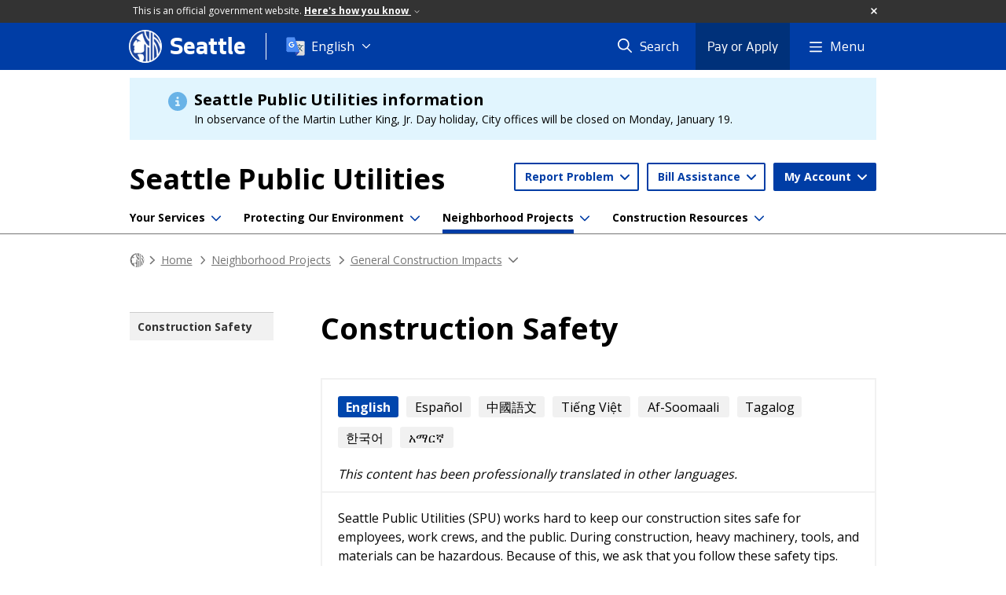

--- FILE ---
content_type: text/html; charset=utf-8
request_url: https://seattle.gov/utilities/neighborhood-projects/construction-impacts/construction-safety
body_size: 272749
content:

<!DOCTYPE html>
<html xmlns="http://www.w3.org/1999/xhtml" lang="en" xml:lang="en" class="GlobalMegaMenu_FF LeftNavVue_FF TopNavVueJS_FF Tabs2021_FF RssCard_FF OfficialBanner_FF GlobalFooterSocialMedia_FF PhotoGallery_FF JWPlayerUrlSigning_FF PE_Prod_FF DisableCoreER_FF useSiteImprove_FF enableFaStylePackage_FF boardCommissionHomeColorBlockAndBanner_FF">
<head>
    <script>
        dataLayer = [{
        }];
        var GlobalMegaMenu_FF = true;
		var LeftNavVue_FF = true;
		var TopNavVueJS_FF = true;
		var Tabs2021_FF = true;
		var RssCard_FF = true;
		var OfficialBanner_FF = true;
		var GlobalFooterSocialMedia_FF = true;
		var PhotoGallery_FF = true;
		var JWPlayerUrlSigning_FF = true;
		var PE_FF = false;
		var PE_QA_FF = false;
		var PE_Prod_FF = true;
		var DisableCoreER_FF = true;
		var useBugHerd_FF = false;
		var useSiteImprove_FF = true;
		var QaBannerOn_FF = false;
		var enableFaStylePackage_FF = true;
		var boardCommissionHomeColorBlockAndBanner_FF = true;
    </script>
    <meta name="viewport" content="width=device-width, initial-scale=1.0">
    <link rel="icon" href="/favicon.ico" type="image/x-icon" sizes="any">
    <link rel="icon" href="/favicon.svg" type="image/svg+xml">
    <link rel="icon" href="/favicon-48.png" sizes="48x48" type="image/png">
<link rel="canonical" href="https://www.seattle.gov/utilities/neighborhood-projects/construction-impacts/construction-safety" />
        <!-- Google Tag Manager -->
        <script>
            (function (w, d, s, l, i) {
                w[l] = w[l] || []; w[l].push({
                    'gtm.start':
                        new Date().getTime(), event: 'gtm.js'
                }); var f = d.getElementsByTagName(s)[0],
                    j = d.createElement(s), dl = l != 'dataLayer' ? '&l=' + l : ''; j.async = true; j.src =
                        'https://www.googletagmanager.com/gtm.js?id=' + i + dl; f.parentNode.insertBefore(j, f);
            })(window, document, 'script', 'dataLayer', 'GTM-PXQBQ2');
        </script>
        <!-- End Google Tag Manager -->
            <title>Construction Safety - Utilities | seattle.gov</title>
            <meta name="description" content="Construction Safety" />
            <meta name="keywords" content="" />
            <meta name="robots" content="" />
                <base href="/" />

    <meta charset="utf-8">
    
        <link rel="stylesheet" type="text/css" href="cms_resources/css/bootstrap-3.3.7.min.css"  />
        <link rel="stylesheet" type="text/css" href="cms_resources/css/responsive2015.min.css"  />
        <link rel="stylesheet" type="text/css" href="cms_resources/css/shared2016.min.css"  />
        <script type="text/javascript" src="https://code.jquery.com/jquery-3.4.1.min.js" crossorigin=anonymous integrity=sha256-CSXorXvZcTkaix6Yvo6HppcZGetbYMGWSFlBw8HfCJo=></script>     
        <script type="text/javascript" src="https://www.trumba.com/scripts/spuds.js"></script>
            <script type="text/javascript" src="cms_resources/js/axios.min.js"></script>
            <script type="text/javascript" src="https://cdn.jwplayer.com/libraries/Ctujouh4.js?exp=1768604864901&amp;sig=d58348667da1b417da043dd144c80a1a"></script>
        


<script>
    var pageXID = 'x131561';
    var topNavXID = 'x110582';
    var languagesListXID = 'x121473';
    var isDepartmentMode = 'True';
    var leftNavTreeXID = 'x109513';
    var tabComponentID = '';
</script>
</head>
<body class="sea103" >
    <!-- Google Tag Manager (noscript) -->
    <noscript>
        <iframe src="//www.googletagmanager.com/ns.html?id=GTM-PXQBQ2"
                height="0" width="0" style="display:none;visibility:hidden"></iframe>
    </noscript>
    <!-- End Google Tag Manager (noscript) -->

    
<!--wrapper start-->




    <header>
        <div id="header">
            
                    <div id="vue-component-globalHeader"></div>
            <nav id="slideMenuNav" aria-label="Slide menu navigation">
                <ul id="seagovMenuMobile" class="list-group slidemenu-right" title="Main Menu" data-departmentname="Utilities" data-departmenturl="utilities">
                    
                    <li class="list-group-item first" id="closeMobileContainer">
                        <button id="mainMenuCloseMobile" aria-label="Close">
                            Close <i class="fa-regular fa-times" title="Close" aria-label="Close"></i>
                        </button>
                    </li>
                    <li id="currentMenuContextWrapper" class="list-group-item">
                        <ul id="currentMenuContext">
                                <li id="backReturn" class="list-group-item seattleHomeMobile" data-menuTarget="Seattle.gov">
                                    <span class='fa-regular fa-chevron-left' title="Back to" aria-label="Back to"></span>
                                    <span id="backReturnText">Main Menu</span><span class="fa-regular fa-chevron-right" title="Back to Main Menu" aria-label="Back to Main Menu"></span>
                                </li>
                                    <li id="activeMobileHeading" class="list-group-item deptHomeMobile"><a href="utilities"     >Utilities</a>
</li>
        <li class="list-group-item navItem utility dropdown" data-parenttarget="Home">
            <a href=""  class="title collapsed"  title="Main Menu Mobile - Home Report Problem" >Report Problem</a>


            <ul data-childrentarget="Report Problem" class="children collapsed">
                    <li class="sibling"><a href="https://myutilities.seattle.gov/eportal/#/accountlookup/missingcollection"     >Missed Collection</a>
</li>
                    <li class="sibling"><a href="https://myutilities.seattle.gov/eportal/#/accountlookup/missingbin"     >Missing or Damaged Container</a>
</li>
                    <li class="sibling"><a href="utilities/protecting-our-environment/seattle-clean-city/report-water-pollution"     >Pollution</a>
</li>
                    <li class="sibling"><a href="https://seattle-cwiprod.motorolasolutions.com/cwi/direct/PUCLOGDR"     >Plugged Storm Drain</a>
</li>
                    <li class="sibling"><a href="parks/about-us/graffiti/report-graffiti"     >Graffiti</a>
</li>
                    <li class="sibling"><a href="utilities/protecting-our-environment/seattle-clean-city/illegal-dumping"     >Illegal Dumping</a>
</li>
                    <li class="sibling"><a href="utilities/your-services/emergencies"     >Water Leak</a>
</li>
                    <li class="sibling"><a href="utilities/your-services/water/water-quality/quality-concerns"     >Drinking Water Concern</a>
</li>
                    <li class="sibling"><a href="utilities/your-services/emergencies"     >View emergency contacts...</a>
</li>
            </ul>
        </li>
        <li class="list-group-item navItem utility dropdown" data-parenttarget="Home">
            <a href=""  class="title collapsed"  title="Main Menu Mobile - Home Bill Assistance" >Bill Assistance</a>


            <ul data-childrentarget="Bill Assistance" class="children collapsed">
                    <li class="sibling"><a href="utilities/your-services/discounts-and-incentives/utility-bill-assistance"     >Utility Bill Assistance</a>
</li>
                    <li class="sibling"><a href="utilities/your-services/discounts-and-incentives/utility-discount-program"     >Utility Discount Program</a>
</li>
                    <li class="sibling"><a href="utilities/your-services/discounts-and-incentives/emergency-assistance-program"     >Emergency Assistance Program</a>
</li>
                    <li class="sibling"><a href="utilities/your-services/discounts-and-incentives"     >View more assistance options...</a>
</li>
            </ul>
        </li>
        <li class="list-group-item navItem utility dropdown" data-parenttarget="Home">
            <a href=""  class="title collapsed"  title="Main Menu Mobile - Home My Account" >My Account</a>


            <ul data-childrentarget="My Account" class="children collapsed">
                    <li class="sibling"><a href="https://myutilities.seattle.gov/eportal/#/billingoverview"     >Log In to Your Account</a>
</li>
                    <li class="sibling"><a href="https://utilities-self-service.ebill.seattle.gov/SeattleUtilities/OneTimeAdd.aspx"     >Make a One-Time Payment</a>
</li>
                    <li class="sibling"><a href="https://login.seattle.gov/#/registration"     >Create a New Account</a>
</li>
                    <li class="sibling"><a href="https://myutilities.seattle.gov/eportal/#/"     >Go to Utility Services Website</a>
</li>
                    <li class="sibling"><a href="utilities/your-services/accounts-and-payments"     >Accounts & payments help...</a>
</li>
            </ul>
        </li>
            <li class="list-group-item navItem hasChildren" data-parenttarget="Home">
                <a href="/utilities/about"    title="Main Menu Mobile - Home About Seattle Public Utilities" >About Seattle Public Utilities<span class='fa-regular fa-chevron-right' title='About Seattle Public Utilities' aria-label='About Seattle Public Utilities Icon'></span></a>

                <ul data-childrentarget="About Seattle Public Utilities">
            <li class="list-group-item navItem hasChildren" data-parenttarget="About Seattle Public Utilities">
                <a href="/utilities/about/contacts"    title="Main Menu Mobile - About Seattle Public Utilities Contact Us" >Contact Us<span class='fa-regular fa-chevron-right' title='Contact Us' aria-label='Contact Us Icon'></span></a>

                <ul data-childrentarget="Contact Us">
        <li class="list-group-item navItem" data-parenttarget="Contact Us"><a href="/utilities/about/contacts/email-question"    title="Main Menu Mobile - Contact Us Email a Question" >Email a Question</a>
</li>
        <li class="list-group-item navItem" data-parenttarget="Contact Us"><a href="/utilities/about/contacts/public-records-and-disclosures"    title="Main Menu Mobile - Contact Us Public Records & Disclosures" >Public Records & Disclosures</a>
</li>
                </ul>
            </li>
        <li class="list-group-item navItem" data-parenttarget="About Seattle Public Utilities"><a href="/utilities/about/news"    title="Main Menu Mobile - About Seattle Public Utilities News" >News</a>
</li>
            <li class="list-group-item navItem hasChildren" data-parenttarget="About Seattle Public Utilities">
                <a href="/utilities/about/careers"    title="Main Menu Mobile - About Seattle Public Utilities Careers" >Careers<span class='fa-regular fa-chevron-right' title='Careers' aria-label='Careers Icon'></span></a>

                <ul data-childrentarget="Careers">
        <li class="list-group-item navItem" data-parenttarget="Careers"><a href="/utilities/about/careers/apprenticeships"    title="Main Menu Mobile - Careers Apprenticeship Program" >Apprenticeship Program</a>
</li>
                </ul>
            </li>
        <li class="list-group-item navItem" data-parenttarget="About Seattle Public Utilities"><a href="/utilities/about/leadership"    title="Main Menu Mobile - About Seattle Public Utilities Leadership" >Leadership</a>
</li>
            <li class="list-group-item navItem hasChildren" data-parenttarget="About Seattle Public Utilities">
                <a href="/utilities/about/plans"    title="Main Menu Mobile - About Seattle Public Utilities Plans" >Plans<span class='fa-regular fa-chevron-right' title='Plans' aria-label='Plans Icon'></span></a>

                <ul data-childrentarget="Plans">
            <li class="list-group-item navItem hasChildren" data-parenttarget="Plans">
                <a href="/utilities/about/plans/strategic-business-plan"    title="Main Menu Mobile - Plans Strategic Business Plan" >Strategic Business Plan<span class='fa-regular fa-chevron-right' title='Strategic Business Plan' aria-label='Strategic Business Plan Icon'></span></a>

                <ul data-childrentarget="Strategic Business Plan">
        <li class="list-group-item navItem" data-parenttarget="Strategic Business Plan"><a href="/utilities/about/plans/strategic-business-plan/plan-documents"    title="Main Menu Mobile - Strategic Business Plan Strategic Business Plan Documents" >Strategic Business Plan Documents</a>
</li>
        <li class="list-group-item navItem" data-parenttarget="Strategic Business Plan"><a href="/utilities/about/plans/strategic-business-plan/customer-review-panel"    title="Main Menu Mobile - Strategic Business Plan Customer Review Panel" >Customer Review Panel</a>
</li>
        <li class="list-group-item navItem" data-parenttarget="Strategic Business Plan"><a href="/utilities/about/plans/strategic-business-plan/meeting-schedule-and-notes"    title="Main Menu Mobile - Strategic Business Plan Meeting Schedule & Notes" >Meeting Schedule & Notes</a>
</li>
                </ul>
            </li>
            <li class="list-group-item navItem hasChildren" data-parenttarget="Plans">
                <a href="/utilities/about/plans/solid-waste"    title="Main Menu Mobile - Plans Solid Waste Management Planning" >Solid Waste Management Planning<span class='fa-regular fa-chevron-right' title='Solid Waste Management Planning' aria-label='Solid Waste Management Planning Icon'></span></a>

                <ul data-childrentarget="Solid Waste Management Planning">
        <li class="list-group-item navItem" data-parenttarget="Solid Waste Management Planning"><a href="/utilities/about/plans/solid-waste/2022-plan-update"    title="Main Menu Mobile - Solid Waste Management Planning 2022 Solid Waste Plan Update: Moving Upstream to Zero Waste" >2022 Solid Waste Plan Update: Moving Upstream to Zero Waste</a>
</li>
            <li class="list-group-item navItem hasChildren" data-parenttarget="Solid Waste Management Planning">
                <a href="/utilities/about/plans/solid-waste/waste-prevention-planning"    title="Main Menu Mobile - Solid Waste Management Planning Waste Prevention Planning" >Waste Prevention Planning<span class='fa-regular fa-chevron-right' title='Waste Prevention Planning' aria-label='Waste Prevention Planning Icon'></span></a>

                <ul data-childrentarget="Waste Prevention Planning">
        <li class="list-group-item navItem" data-parenttarget="Waste Prevention Planning"><a href="/utilities/about/plans/solid-waste/waste-prevention-planning/get-involved"    title="Main Menu Mobile - Waste Prevention Planning Get Involved" >Get Involved</a>
</li>
        <li class="list-group-item navItem" data-parenttarget="Waste Prevention Planning"><a href="/utilities/about/plans/solid-waste/waste-prevention-planning/our-approach"    title="Main Menu Mobile - Waste Prevention Planning Our Approach" >Our Approach</a>
</li>
                </ul>
            </li>
        <li class="list-group-item navItem" data-parenttarget="Solid Waste Management Planning"><a href="/utilities/about/plans/solid-waste/zero-waste"    title="Main Menu Mobile - Solid Waste Management Planning Zero Waste" >Zero Waste</a>
</li>
        <li class="list-group-item navItem" data-parenttarget="Solid Waste Management Planning"><a href="/utilities/about/plans/solid-waste/key-metrics"    title="Main Menu Mobile - Solid Waste Management Planning Solid Waste Key Metrics" >Solid Waste Key Metrics</a>
</li>
        <li class="list-group-item navItem" data-parenttarget="Solid Waste Management Planning"><a href="/utilities/about/plans/solid-waste/about-solid-waste"    title="Main Menu Mobile - Solid Waste Management Planning About Solid Waste" >About Solid Waste</a>
</li>
                </ul>
            </li>
            <li class="list-group-item navItem hasChildren" data-parenttarget="Plans">
                <a href="/utilities/about/plans/water"    title="Main Menu Mobile - Plans Water Plans" >Water Plans<span class='fa-regular fa-chevron-right' title='Water Plans' aria-label='Water Plans Icon'></span></a>

                <ul data-childrentarget="Water Plans">
        <li class="list-group-item navItem" data-parenttarget="Water Plans"><a href="/utilities/about/plans/water/regional-water-supply-plan"    title="Main Menu Mobile - Water Plans Regional Water Supply Plan" >Regional Water Supply Plan</a>
</li>
        <li class="list-group-item navItem" data-parenttarget="Water Plans"><a href="/utilities/about/plans/water/water-system-plan"    title="Main Menu Mobile - Water Plans Water System Plan" >Water System Plan</a>
</li>
        <li class="list-group-item navItem" data-parenttarget="Water Plans"><a href="/utilities/about/plans/water/water-shortage-plan"    title="Main Menu Mobile - Water Plans Water Shortage Contingency Plan" >Water Shortage Contingency Plan</a>
</li>
        <li class="list-group-item navItem" data-parenttarget="Water Plans"><a href="/utilities/about/plans/water/water-demand-forecast"    title="Main Menu Mobile - Water Plans Long-Range Water Demand Forecast" >Long-Range Water Demand Forecast</a>
</li>
                </ul>
            </li>
            <li class="list-group-item navItem hasChildren" data-parenttarget="Plans">
                <a href="/utilities/about/plans/drainage-and-sewer"    title="Main Menu Mobile - Plans Drainage & Sewer Plans" >Drainage & Sewer Plans<span class='fa-regular fa-chevron-right' title='Drainage & Sewer Plans' aria-label='Drainage & Sewer Plans Icon'></span></a>

                <ul data-childrentarget="Drainage &amp; Sewer Plans">
        <li class="list-group-item navItem" data-parenttarget="Drainage &amp; Sewer Plans"><a href="/utilities/about/plans/drainage-and-sewer/shape-our-water"    title="Main Menu Mobile - Drainage & Sewer Plans Shape Our Water" >Shape Our Water</a>
</li>
        <li class="list-group-item navItem" data-parenttarget="Drainage &amp; Sewer Plans"><a href="/utilities/about/plans/drainage-and-sewer/stormwater-management-plan"    title="Main Menu Mobile - Drainage & Sewer Plans Stormwater Management Plan" >Stormwater Management Plan</a>
</li>
        <li class="list-group-item navItem" data-parenttarget="Drainage &amp; Sewer Plans"><a href="/utilities/about/plans/drainage-and-sewer/seattle-overflow-action-plan"    title="Main Menu Mobile - Drainage & Sewer Plans Seattle Overflow Action Plan" >Seattle Overflow Action Plan</a>
</li>
                </ul>
            </li>
                </ul>
            </li>
            <li class="list-group-item navItem hasChildren" data-parenttarget="About Seattle Public Utilities">
                <a href="/utilities/about/reports"    title="Main Menu Mobile - About Seattle Public Utilities Reports" >Reports<span class='fa-regular fa-chevron-right' title='Reports' aria-label='Reports Icon'></span></a>

                <ul data-childrentarget="Reports">
            <li class="list-group-item navItem hasChildren" data-parenttarget="Reports">
                <a href="/utilities/about/reports/solid-waste"    title="Main Menu Mobile - Reports Solid Waste Reports" >Solid Waste Reports<span class='fa-regular fa-chevron-right' title='Solid Waste Reports' aria-label='Solid Waste Reports Icon'></span></a>

                <ul data-childrentarget="Solid Waste Reports">
        <li class="list-group-item navItem" data-parenttarget="Solid Waste Reports"><a href="/utilities/about/reports/solid-waste/composition-studies"    title="Main Menu Mobile - Solid Waste Reports Solid Waste Composition Studies" >Solid Waste Composition Studies</a>
</li>
        <li class="list-group-item navItem" data-parenttarget="Solid Waste Reports"><a href="/utilities/about/reports/solid-waste/surveys"    title="Main Menu Mobile - Solid Waste Reports Solid Waste Surveys" >Solid Waste Surveys</a>
</li>
        <li class="list-group-item navItem" data-parenttarget="Solid Waste Reports"><a href="/utilities/about/reports/solid-waste/research-papers"    title="Main Menu Mobile - Solid Waste Reports Solid Waste Research Papers" >Solid Waste Research Papers</a>
</li>
            <li class="list-group-item navItem hasChildren" data-parenttarget="Solid Waste Reports">
                <a href="/utilities/about/reports/solid-waste/recycler-annual-reports"    title="Main Menu Mobile - Solid Waste Reports Annual Recycling and Reuse Report and Recycler License" >Annual Recycling and Reuse Report and Recycler License<span class='fa-regular fa-chevron-right' title='Annual Recycling and Reuse Report and Recycler License' aria-label='Annual Recycling and Reuse Report and Recycler License Icon'></span></a>

                <ul data-childrentarget="Annual Recycling and Reuse Report and Recycler License">
        <li class="list-group-item navItem" data-parenttarget="Annual Recycling and Reuse Report and Recycler License"><a href="/utilities/about/reports/solid-waste/recycler-annual-reports/licensed-seattle-recyclers"    title="Main Menu Mobile - Annual Recycling and Reuse Report and Recycler License Licensed Seattle Recyclers" >Licensed Seattle Recyclers</a>
</li>
                </ul>
            </li>
                </ul>
            </li>
            <li class="list-group-item navItem hasChildren" data-parenttarget="Reports">
                <a href="/utilities/about/reports/water-quality"    title="Main Menu Mobile - Reports Water Quality Annual Reports" >Water Quality Annual Reports<span class='fa-regular fa-chevron-right' title='Water Quality Annual Reports' aria-label='Water Quality Annual Reports Icon'></span></a>

                <ul data-childrentarget="Water Quality Annual Reports">
        <li class="list-group-item navItem" data-parenttarget="Water Quality Annual Reports"><a href="/utilities/about/reports/water-quality/monitoring-results"    title="Main Menu Mobile - Water Quality Annual Reports Water Quality Monitoring Results" >Water Quality Monitoring Results</a>
</li>
        <li class="list-group-item navItem" data-parenttarget="Water Quality Annual Reports"><a href="/utilities/about/reports/water-quality/better-than-bottled"    title="Main Menu Mobile - Water Quality Annual Reports Better Than Bottled" >Better Than Bottled</a>
</li>
                </ul>
            </li>
            <li class="list-group-item navItem hasChildren" data-parenttarget="Reports">
                <a href="/utilities/about/reports/drainage-and-wastewater"    title="Main Menu Mobile - Reports Drainage & Wastewater Reports" >Drainage & Wastewater Reports<span class='fa-regular fa-chevron-right' title='Drainage & Wastewater Reports' aria-label='Drainage & Wastewater Reports Icon'></span></a>

                <ul data-childrentarget="Drainage &amp; Wastewater Reports">
        <li class="list-group-item navItem" data-parenttarget="Drainage &amp; Wastewater Reports"><a href="/utilities/about/reports/drainage-and-wastewater/shape-our-water-reports"    title="Main Menu Mobile - Drainage & Wastewater Reports Shape Our Water Reports" >Shape Our Water Reports</a>
</li>
        <li class="list-group-item navItem" data-parenttarget="Drainage &amp; Wastewater Reports"><a href="/utilities/about/reports/drainage-and-wastewater/combined-sewer-overflows"    title="Main Menu Mobile - Drainage & Wastewater Reports Combined Sewer Overflow Reports & Requirements" >Combined Sewer Overflow Reports & Requirements</a>
</li>
                </ul>
            </li>
                </ul>
            </li>
            <li class="list-group-item navItem hasChildren" data-parenttarget="About Seattle Public Utilities">
                <a href="/utilities/about/policies"    title="Main Menu Mobile - About Seattle Public Utilities Policies & Director's Rules" >Policies & Director's Rules<span class='fa-regular fa-chevron-right' title='Policies & Director's Rules' aria-label='Policies & Director's Rules Icon'></span></a>

                <ul data-childrentarget="Policies &amp; Director&#39;s Rules">
        <li class="list-group-item navItem" data-parenttarget="Policies &amp; Director&#39;s Rules"><a href="/utilities/about/policies/client-assistance-memos"    title="Main Menu Mobile - Policies & Director's Rules Client Assistance Memos (CAMs)" >Client Assistance Memos (CAMs)</a>
</li>
                </ul>
            </li>
        <li class="list-group-item navItem" data-parenttarget="About Seattle Public Utilities"><a href="/utilities/about/solid-waste-contracts"    title="Main Menu Mobile - About Seattle Public Utilities Solid Waste Contracts" >Solid Waste Contracts</a>
</li>
        <li class="list-group-item navItem" data-parenttarget="About Seattle Public Utilities"><a href="/utilities/about/contracting"    title="Main Menu Mobile - About Seattle Public Utilities Contracting" >Contracting</a>
</li>
                </ul>
            </li>
            <li class="list-group-item navItem hasChildren" data-parenttarget="Home">
                <a href="/utilities/construction-resources"    title="Main Menu Mobile - Home Construction Resources" >Construction Resources<span class='fa-regular fa-chevron-right' title='Construction Resources' aria-label='Construction Resources Icon'></span></a>

                <ul data-childrentarget="Construction Resources">
        <li class="list-group-item navItem" data-parenttarget="Construction Resources"><a href="/utilities/construction-resources/water-and-sewer-map"    title="Main Menu Mobile - Construction Resources Water and Sewer Map" >Water and Sewer Map</a>
</li>
            <li class="list-group-item navItem hasChildren" data-parenttarget="Construction Resources">
                <a href="/utilities/construction-resources/payments-and-forms"    title="Main Menu Mobile - Construction Resources Payments & Forms" >Payments & Forms<span class='fa-regular fa-chevron-right' title='Payments & Forms' aria-label='Payments & Forms Icon'></span></a>

                <ul data-childrentarget="Payments &amp; Forms">
        <li class="list-group-item navItem" data-parenttarget="Payments &amp; Forms"><a href="/utilities/construction-resources/payments-and-forms/forms-and-resources"    title="Main Menu Mobile - Payments & Forms Forms & Resources" >Forms & Resources</a>
</li>
        <li class="list-group-item navItem" data-parenttarget="Payments &amp; Forms"><a href="/utilities/construction-resources/payments-and-forms/make-a-payment"    title="Main Menu Mobile - Payments & Forms Make a Payment" >Make a Payment</a>
</li>
        <li class="list-group-item navItem" data-parenttarget="Payments &amp; Forms"><a href="/utilities/construction-resources/payments-and-forms/utility-system-improvement-disputes"    title="Main Menu Mobile - Payments & Forms Utility System Improvement Disputes" >Utility System Improvement Disputes</a>
</li>
        <li class="list-group-item navItem" data-parenttarget="Payments &amp; Forms"><a href="/utilities/construction-resources/payments-and-forms/construction-and-demolition"    title="Main Menu Mobile - Payments & Forms Construction and Demolition Requirements" >Construction and Demolition Requirements</a>
</li>
        <li class="list-group-item navItem" data-parenttarget="Payments &amp; Forms"><a href="/utilities/construction-resources/payments-and-forms/latecomer-agreements"    title="Main Menu Mobile - Payments & Forms Latecomer Agreements" >Latecomer Agreements</a>
</li>
        <li class="list-group-item navItem" data-parenttarget="Payments &amp; Forms"><a href="/utilities/construction-resources/payments-and-forms/contact-us"    title="Main Menu Mobile - Payments & Forms Contact the Development Services Office" >Contact the Development Services Office</a>
</li>
                </ul>
            </li>
            <li class="list-group-item navItem hasChildren" data-parenttarget="Construction Resources">
                <a href="/utilities/construction-resources/water"    title="Main Menu Mobile - Construction Resources Water Service" >Water Service<span class='fa-regular fa-chevron-right' title='Water Service' aria-label='Water Service Icon'></span></a>

                <ul data-childrentarget="Water Service">
        <li class="list-group-item navItem" data-parenttarget="Water Service"><a href="/utilities/construction-resources/water/track-your-tap-application"    title="Main Menu Mobile - Water Service Track Your Tap Application" >Track Your Tap Application</a>
</li>
        <li class="list-group-item navItem" data-parenttarget="Water Service"><a href="/utilities/construction-resources/water/water-availability-certificate"    title="Main Menu Mobile - Water Service Water, Drainage, and Wastewater Availability Certificate" >Water, Drainage, and Wastewater Availability Certificate</a>
</li>
        <li class="list-group-item navItem" data-parenttarget="Water Service"><a href="/utilities/construction-resources/water/small-water-service"    title="Main Menu Mobile - Water Service Small Water Service (2 Inches and Smaller)" >Small Water Service (2 Inches and Smaller)</a>
</li>
        <li class="list-group-item navItem" data-parenttarget="Water Service"><a href="/utilities/construction-resources/water/large-water-service"    title="Main Menu Mobile - Water Service Large Water Service (4 Inches and Larger)" >Large Water Service (4 Inches and Larger)</a>
</li>
        <li class="list-group-item navItem" data-parenttarget="Water Service"><a href="/utilities/construction-resources/water/installing-water-mains"    title="Main Menu Mobile - Water Service Installing Water Mains" >Installing Water Mains</a>
</li>
        <li class="list-group-item navItem" data-parenttarget="Water Service"><a href="/utilities/construction-resources/water/water-line-inspections"    title="Main Menu Mobile - Water Service Private Water Line Inspections" >Private Water Line Inspections</a>
</li>
        <li class="list-group-item navItem" data-parenttarget="Water Service"><a href="/utilities/construction-resources/water/irrigation-only-services"    title="Main Menu Mobile - Water Service Irrigation Only Water Services" >Irrigation Only Water Services</a>
</li>
        <li class="list-group-item navItem" data-parenttarget="Water Service"><a href="/utilities/construction-resources/water/street-restoration"    title="Main Menu Mobile - Water Service Street Restoration" >Street Restoration</a>
</li>
            <li class="list-group-item navItem hasChildren" data-parenttarget="Water Service">
                <a href="/utilities/construction-resources/water/fire-hydrants"    title="Main Menu Mobile - Water Service Fire Hydrants" >Fire Hydrants<span class='fa-regular fa-chevron-right' title='Fire Hydrants' aria-label='Fire Hydrants Icon'></span></a>

                <ul data-childrentarget="Fire Hydrants">
        <li class="list-group-item navItem" data-parenttarget="Fire Hydrants"><a href="/utilities/construction-resources/water/fire-hydrants/hydrant-permit"    title="Main Menu Mobile - Fire Hydrants Hydrant Permit" >Hydrant Permit</a>
</li>
        <li class="list-group-item navItem" data-parenttarget="Fire Hydrants"><a href="/utilities/construction-resources/water/fire-hydrants/hydrant-permit-requirements"    title="Main Menu Mobile - Fire Hydrants Hydrant Permit Requirements" >Hydrant Permit Requirements</a>
</li>
        <li class="list-group-item navItem" data-parenttarget="Fire Hydrants"><a href="/utilities/construction-resources/water/fire-hydrants/hydrant-flow-request"    title="Main Menu Mobile - Fire Hydrants Hydrant Flow Request" >Hydrant Flow Request</a>
</li>
        <li class="list-group-item navItem" data-parenttarget="Fire Hydrants"><a href="/utilities/construction-resources/water/fire-hydrants/fire-hydrant-inspections"    title="Main Menu Mobile - Fire Hydrants Fire Hydrant Inspections" >Fire Hydrant Inspections</a>
</li>
                </ul>
            </li>
                </ul>
            </li>
            <li class="list-group-item navItem hasChildren" data-parenttarget="Construction Resources">
                <a href="/utilities/construction-resources/sewer-and-drainage"    title="Main Menu Mobile - Construction Resources Sewer & Drainage" >Sewer & Drainage<span class='fa-regular fa-chevron-right' title='Sewer & Drainage' aria-label='Sewer & Drainage Icon'></span></a>

                <ul data-childrentarget="Sewer &amp; Drainage">
            <li class="list-group-item navItem hasChildren" data-parenttarget="Sewer &amp; Drainage">
                <a href="/utilities/construction-resources/sewer-and-drainage/side-sewer-permits"    title="Main Menu Mobile - Sewer & Drainage Side Sewer Permits" >Side Sewer Permits<span class='fa-regular fa-chevron-right' title='Side Sewer Permits' aria-label='Side Sewer Permits Icon'></span></a>

                <ul data-childrentarget="Side Sewer Permits">
        <li class="list-group-item navItem" data-parenttarget="Side Sewer Permits"><a href="/utilities/construction-resources/sewer-and-drainage/side-sewer-permits/how-to-apply"    title="Main Menu Mobile - Side Sewer Permits How to Apply" >How to Apply</a>
</li>
        <li class="list-group-item navItem" data-parenttarget="Side Sewer Permits"><a href="/utilities/construction-resources/sewer-and-drainage/side-sewer-permits/documents-definitions-and-resources"    title="Main Menu Mobile - Side Sewer Permits Documents, Definitions & Resources" >Documents, Definitions & Resources</a>
</li>
        <li class="list-group-item navItem" data-parenttarget="Side Sewer Permits"><a href="/utilities/construction-resources/sewer-and-drainage/side-sewer-permits/as-built-plan-requirements"    title="Main Menu Mobile - Side Sewer Permits Side Sewer As-built Plan Requirements" >Side Sewer As-built Plan Requirements</a>
</li>
                </ul>
            </li>
        <li class="list-group-item navItem" data-parenttarget="Sewer &amp; Drainage"><a href="/utilities/construction-resources/sewer-and-drainage/core-tap-procedures"    title="Main Menu Mobile - Sewer & Drainage Core Tap Procedures for Storm and Sewer Mains" >Core Tap Procedures for Storm and Sewer Mains</a>
</li>
        <li class="list-group-item navItem" data-parenttarget="Sewer &amp; Drainage"><a href="/utilities/construction-resources/sewer-and-drainage/maintenance-hole-access"    title="Main Menu Mobile - Sewer & Drainage Maintenance Hole Access" >Maintenance Hole Access</a>
</li>
            <li class="list-group-item navItem hasChildren" data-parenttarget="Sewer &amp; Drainage">
                <a href="/utilities/construction-resources/sewer-and-drainage/gsi-construction"    title="Main Menu Mobile - Sewer & Drainage GSI Construction Resources" >GSI Construction Resources<span class='fa-regular fa-chevron-right' title='GSI Construction Resources' aria-label='GSI Construction Resources Icon'></span></a>

                <ul data-childrentarget="GSI Construction Resources">
        <li class="list-group-item navItem" data-parenttarget="GSI Construction Resources"><a href="/utilities/construction-resources/sewer-and-drainage/gsi-construction/gsi-construction-inspection"    title="Main Menu Mobile - GSI Construction Resources GSI Construction Inspection Requirements" >GSI Construction Inspection Requirements</a>
</li>
        <li class="list-group-item navItem" data-parenttarget="GSI Construction Resources"><a href="/utilities/construction-resources/sewer-and-drainage/gsi-construction/bioretention-soil-suppliers"    title="Main Menu Mobile - GSI Construction Resources Bioretention Soil Suppliers" >Bioretention Soil Suppliers</a>
</li>
                </ul>
            </li>
            <li class="list-group-item navItem hasChildren" data-parenttarget="Sewer &amp; Drainage">
                <a href="/utilities/construction-resources/sewer-and-drainage/sewer-submeter-program"    title="Main Menu Mobile - Sewer & Drainage Sewer Submeter Program" >Sewer Submeter Program<span class='fa-regular fa-chevron-right' title='Sewer Submeter Program' aria-label='Sewer Submeter Program Icon'></span></a>

                <ul data-childrentarget="Sewer Submeter Program">
        <li class="list-group-item navItem" data-parenttarget="Sewer Submeter Program"><a href="/utilities/construction-resources/sewer-and-drainage/sewer-submeter-program/apply-for-sewer-submeters"    title="Main Menu Mobile - Sewer Submeter Program Apply for Sewer Submeters" >Apply for Sewer Submeters</a>
</li>
        <li class="list-group-item navItem" data-parenttarget="Sewer Submeter Program"><a href="/utilities/construction-resources/sewer-and-drainage/sewer-submeter-program/submeter-questions-and-answers"    title="Main Menu Mobile - Sewer Submeter Program Sewer Submeter Questions & Answers" >Sewer Submeter Questions & Answers</a>
</li>
                </ul>
            </li>
                </ul>
            </li>
            <li class="list-group-item navItem hasChildren" data-parenttarget="Construction Resources">
                <a href="/utilities/construction-resources/collection-and-disposal"    title="Main Menu Mobile - Construction Resources Collection & Disposal" >Collection & Disposal<span class='fa-regular fa-chevron-right' title='Collection & Disposal' aria-label='Collection & Disposal Icon'></span></a>

                <ul data-childrentarget="Collection &amp; Disposal">
        <li class="list-group-item navItem" data-parenttarget="Collection &amp; Disposal"><a href="/utilities/construction-resources/collection-and-disposal/storage-and-access"    title="Main Menu Mobile - Collection & Disposal Solid Waste Storage and Access for New or Remodeled Buildings" >Solid Waste Storage and Access for New or Remodeled Buildings</a>
</li>
        <li class="list-group-item navItem" data-parenttarget="Collection &amp; Disposal"><a href="utilities/your-services/collection-and-disposal/your-collection-day/types-of-collection-trucks"    title="Main Menu Mobile - Collection & Disposal Types of Collection Trucks" >Types of Collection Trucks</a>
</li>
            <li class="list-group-item navItem hasChildren" data-parenttarget="Collection &amp; Disposal">
                <a href="/utilities/construction-resources/collection-and-disposal/construction-and-demolition"    title="Main Menu Mobile - Collection & Disposal Construction and Demolition Waste Management" >Construction and Demolition Waste Management<span class='fa-regular fa-chevron-right' title='Construction and Demolition Waste Management' aria-label='Construction and Demolition Waste Management Icon'></span></a>

                <ul data-childrentarget="Construction and Demolition Waste Management">
        <li class="list-group-item navItem" data-parenttarget="Construction and Demolition Waste Management"><a href="/utilities/construction-resources/collection-and-disposal/construction-and-demolition/salvage-building-materials"    title="Main Menu Mobile - Construction and Demolition Waste Management Salvage Building Materials" >Salvage Building Materials</a>
</li>
        <li class="list-group-item navItem" data-parenttarget="Construction and Demolition Waste Management"><a href="/utilities/construction-resources/collection-and-disposal/construction-and-demolition/deconstruction"    title="Main Menu Mobile - Construction and Demolition Waste Management Deconstruction" >Deconstruction</a>
</li>
        <li class="list-group-item navItem" data-parenttarget="Construction and Demolition Waste Management"><a href="/utilities/construction-resources/collection-and-disposal/construction-and-demolition/hauling-requirements"    title="Main Menu Mobile - Construction and Demolition Waste Management Third-Party Hauling Requirements for Construction Materials" >Third-Party Hauling Requirements for Construction Materials</a>
</li>
        <li class="list-group-item navItem" data-parenttarget="Construction and Demolition Waste Management"><a href="/utilities/construction-resources/collection-and-disposal/construction-and-demolition/qualified-facilities"    title="Main Menu Mobile - Construction and Demolition Waste Management Qualified C&D Recycling Facilities" >Qualified C&D Recycling Facilities</a>
</li>
        <li class="list-group-item navItem" data-parenttarget="Construction and Demolition Waste Management"><a href="/utilities/construction-resources/collection-and-disposal/construction-and-demolition/asbestos"    title="Main Menu Mobile - Construction and Demolition Waste Management Asbestos in Construction and Demolition" >Asbestos in Construction and Demolition</a>
</li>
        <li class="list-group-item navItem" data-parenttarget="Construction and Demolition Waste Management"><a href="/utilities/construction-resources/collection-and-disposal/construction-and-demolition/dust-control-and-water-usage"    title="Main Menu Mobile - Construction and Demolition Waste Management Dust Control and Water Usage" >Dust Control and Water Usage</a>
</li>
        <li class="list-group-item navItem" data-parenttarget="Construction and Demolition Waste Management"><a href="/utilities/construction-resources/collection-and-disposal/construction-and-demolition/lead-dust"    title="Main Menu Mobile - Construction and Demolition Waste Management Lead Dust During Construction and Demolition" >Lead Dust During Construction and Demolition</a>
</li>
                </ul>
            </li>
                </ul>
            </li>
            <li class="list-group-item navItem hasChildren" data-parenttarget="Construction Resources">
                <a href="/utilities/construction-resources/land-surveys"    title="Main Menu Mobile - Construction Resources Land Survey Services" >Land Survey Services<span class='fa-regular fa-chevron-right' title='Land Survey Services' aria-label='Land Survey Services Icon'></span></a>

                <ul data-childrentarget="Land Survey Services">
        <li class="list-group-item navItem" data-parenttarget="Land Survey Services"><a href="/utilities/construction-resources/land-surveys/survey-forms"    title="Main Menu Mobile - Land Survey Services Survey Forms" >Survey Forms</a>
</li>
        <li class="list-group-item navItem" data-parenttarget="Land Survey Services"><a href="/utilities/construction-resources/land-surveys/survey-data"    title="Main Menu Mobile - Land Survey Services Survey Data" >Survey Data</a>
</li>
        <li class="list-group-item navItem" data-parenttarget="Land Survey Services"><a href="/utilities/construction-resources/land-surveys/survey-requirements"    title="Main Menu Mobile - Land Survey Services Survey Requirements" >Survey Requirements</a>
</li>
        <li class="list-group-item navItem" data-parenttarget="Land Survey Services"><a href="/utilities/construction-resources/land-surveys/survey-monument-protection"    title="Main Menu Mobile - Land Survey Services Survey Monument Protection" >Survey Monument Protection</a>
</li>
                </ul>
            </li>
            <li class="list-group-item navItem hasChildren" data-parenttarget="Construction Resources">
                <a href="/utilities/construction-resources/standards-and-guidelines"    title="Main Menu Mobile - Construction Resources Standards & Guidelines" >Standards & Guidelines<span class='fa-regular fa-chevron-right' title='Standards & Guidelines' aria-label='Standards & Guidelines Icon'></span></a>

                <ul data-childrentarget="Standards &amp; Guidelines">
        <li class="list-group-item navItem" data-parenttarget="Standards &amp; Guidelines"><a href="/utilities/construction-resources/standards-and-guidelines/design-standards-and-guidelines"    title="Main Menu Mobile - Standards & Guidelines Design Standards & Guidelines" >Design Standards & Guidelines</a>
</li>
        <li class="list-group-item navItem" data-parenttarget="Standards &amp; Guidelines"><a href="/utilities/construction-resources/standards-and-guidelines/cad-resources"    title="Main Menu Mobile - Standards & Guidelines CAD Resources" >CAD Resources</a>
</li>
            <li class="list-group-item navItem hasChildren" data-parenttarget="Standards &amp; Guidelines">
                <a href="/utilities/construction-resources/standards-and-guidelines/standard-specs-and-plans"    title="Main Menu Mobile - Standards & Guidelines Standard Specifications and Plans" >Standard Specifications and Plans<span class='fa-regular fa-chevron-right' title='Standard Specifications and Plans' aria-label='Standard Specifications and Plans Icon'></span></a>

                <ul data-childrentarget="Standard Specifications and Plans">
        <li class="list-group-item navItem" data-parenttarget="Standard Specifications and Plans"><a href="/utilities/construction-resources/standards-and-guidelines/standard-specs-and-plans/hardcopy-orders"    title="Main Menu Mobile - Standard Specifications and Plans Hardcopy Orders" >Hardcopy Orders</a>
</li>
        <li class="list-group-item navItem" data-parenttarget="Standard Specifications and Plans"><a href="/utilities/construction-resources/standards-and-guidelines/standard-specs-and-plans/cad-drawings"    title="Main Menu Mobile - Standard Specifications and Plans CAD Drawings" >CAD Drawings</a>
</li>
        <li class="list-group-item navItem" data-parenttarget="Standard Specifications and Plans"><a href="/utilities/construction-resources/standards-and-guidelines/standard-specs-and-plans/archive"    title="Main Menu Mobile - Standard Specifications and Plans Archive" >Archive</a>
</li>
                </ul>
            </li>
            <li class="list-group-item navItem hasChildren" data-parenttarget="Standards &amp; Guidelines">
                <a href="/utilities/construction-resources/standards-and-guidelines/seattle-biological-evaluation"    title="Main Menu Mobile - Standards & Guidelines Seattle Biological Evaluation" >Seattle Biological Evaluation<span class='fa-regular fa-chevron-right' title='Seattle Biological Evaluation' aria-label='Seattle Biological Evaluation Icon'></span></a>

                <ul data-childrentarget="Seattle Biological Evaluation">
        <li class="list-group-item navItem" data-parenttarget="Seattle Biological Evaluation"><a href="/utilities/construction-resources/standards-and-guidelines/seattle-biological-evaluation/sbe-document"    title="Main Menu Mobile - Seattle Biological Evaluation Seattle Biological Evaluation Document" >Seattle Biological Evaluation Document</a>
</li>
        <li class="list-group-item navItem" data-parenttarget="Seattle Biological Evaluation"><a href="/utilities/construction-resources/standards-and-guidelines/seattle-biological-evaluation/specific-project-information-forms"    title="Main Menu Mobile - Seattle Biological Evaluation Specific Project Information Forms (SPIF)" >Specific Project Information Forms (SPIF)</a>
</li>
                </ul>
            </li>
                </ul>
            </li>
            <li class="list-group-item navItem hasChildren" data-parenttarget="Construction Resources">
                <a href="/utilities/construction-resources/records-vault"    title="Main Menu Mobile - Construction Resources Records Vault" >Records Vault<span class='fa-regular fa-chevron-right' title='Records Vault' aria-label='Records Vault Icon'></span></a>

                <ul data-childrentarget="Records Vault">
        <li class="list-group-item navItem" data-parenttarget="Records Vault"><a href="/utilities/construction-resources/records-vault/data-resources"    title="Main Menu Mobile - Records Vault GIS Data Resources" >GIS Data Resources</a>
</li>
        <li class="list-group-item navItem" data-parenttarget="Records Vault"><a href="/utilities/construction-resources/records-vault/data-order-form"    title="Main Menu Mobile - Records Vault GIS Data Order Form" >GIS Data Order Form</a>
</li>
                </ul>
            </li>
                </ul>
            </li>
            <li class="list-group-item navItem hasChildren" data-parenttarget="Home">
                <a href="/utilities/neighborhood-projects"    title="Main Menu Mobile - Home Neighborhood Projects" >Neighborhood Projects<span class='fa-regular fa-chevron-right' title='Neighborhood Projects' aria-label='Neighborhood Projects Icon'></span></a>

                <ul data-childrentarget="Neighborhood Projects">
        <li class="list-group-item navItem" data-parenttarget="Neighborhood Projects"><a href="/utilities/neighborhood-projects/current-projects"    title="Main Menu Mobile - Neighborhood Projects Current Projects" >Current Projects</a>
</li>
        <li class="list-group-item navItem" data-parenttarget="Neighborhood Projects"><a href="/utilities/neighborhood-projects/completed-projects"    title="Main Menu Mobile - Neighborhood Projects Completed Projects" >Completed Projects</a>
</li>
            <li class="list-group-item navItem hasChildren" data-parenttarget="Neighborhood Projects">
                <a href="/utilities/neighborhood-projects/construction-impacts"    title="Main Menu Mobile - Neighborhood Projects General Construction Impacts" >General Construction Impacts<span class='fa-regular fa-chevron-right' title='General Construction Impacts' aria-label='General Construction Impacts Icon'></span></a>

                <ul data-childrentarget="General Construction Impacts">
        <li class="list-group-item active navItem" data-parenttarget="General Construction Impacts"><a href="/utilities/neighborhood-projects/construction-impacts/construction-safety"    title="Main Menu Mobile - General Construction Impacts Construction Safety" >Construction Safety</a>
</li>
                </ul>
            </li>
        <li class="list-group-item navItem" data-parenttarget="Neighborhood Projects"><a href="/utilities/neighborhood-projects/sewer-repair"    title="Main Menu Mobile - Neighborhood Projects Sewer Repair" >Sewer Repair</a>
</li>
        <li class="list-group-item navItem" data-parenttarget="Neighborhood Projects"><a href="/utilities/neighborhood-projects/water-repair"    title="Main Menu Mobile - Neighborhood Projects Water Repair" >Water Repair</a>
</li>
            <li class="list-group-item navItem hasChildren" data-parenttarget="Neighborhood Projects">
                <a href="/utilities/neighborhood-projects/water-outages"    title="Main Menu Mobile - Neighborhood Projects Water Outages" >Water Outages<span class='fa-regular fa-chevron-right' title='Water Outages' aria-label='Water Outages Icon'></span></a>

                <ul data-childrentarget="Water Outages">
        <li class="list-group-item navItem" data-parenttarget="Water Outages"><a href="/utilities/neighborhood-projects/water-outages/planning-for-outages"    title="Main Menu Mobile - Water Outages How to Prepare for Planned Water Outages" >How to Prepare for Planned Water Outages</a>
</li>
                </ul>
            </li>
            <li class="list-group-item navItem hasChildren" data-parenttarget="Neighborhood Projects">
                <a href="/x111462.xml"    title="Main Menu Mobile - Neighborhood Projects Projects" >Projects<span class='fa-regular fa-chevron-right' title='Projects' aria-label='Projects Icon'></span></a>

                <ul data-childrentarget="Projects">
        <li class="list-group-item navItem" data-parenttarget="Projects"><a href="/utilities/neighborhood-projects/spot-sewer-repairs"    title="Main Menu Mobile - Projects Spot Sewer Repairs Project" >Spot Sewer Repairs Project</a>
</li>
        <li class="list-group-item navItem" data-parenttarget="Projects"><a href="/utilities/neighborhood-projects/110th-cascade"    title="Main Menu Mobile - Projects 110th Cascade Project" >110th Cascade Project</a>
</li>
        <li class="list-group-item navItem" data-parenttarget="Projects"><a href="/utilities/neighborhood-projects/12th-ave-nw-basin"    title="Main Menu Mobile - Projects 12th Ave NW Basin Drainage Improvements (Broadview Natural Drainage Systems) Project" >12th Ave NW Basin Drainage Improvements (Broadview Natural Drainage Systems) Project</a>
</li>
        <li class="list-group-item navItem" data-parenttarget="Projects"><a href="/utilities/neighborhood-projects/crown-hill-gsi"    title="Main Menu Mobile - Projects Crown Hill GSI (Green Stormwater Infrastructure) " >Crown Hill GSI (Green Stormwater Infrastructure) </a>
</li>
        <li class="list-group-item navItem" data-parenttarget="Projects"><a href="/utilities/neighborhood-projects/430-pipeline-improvement-project"    title="Main Menu Mobile - Projects 430 Pipeline Improvement Project" >430 Pipeline Improvement Project</a>
</li>
        <li class="list-group-item navItem" data-parenttarget="Projects"><a href="/utilities/neighborhood-projects/ballard-natural-drainage-system"    title="Main Menu Mobile - Projects Ballard Natural Drainage System (NDS) Project" >Ballard Natural Drainage System (NDS) Project</a>
</li>
        <li class="list-group-item navItem" data-parenttarget="Projects"><a href="/utilities/neighborhood-projects/beverly-park-tank"    title="Main Menu Mobile - Projects Beverly Park Tank Improvements Project" >Beverly Park Tank Improvements Project</a>
</li>
        <li class="list-group-item navItem" data-parenttarget="Projects"><a href="/utilities/neighborhood-projects/bitter-lake-reservoir-improvement-project"    title="Main Menu Mobile - Projects Bitter Lake Reservoir Improvement Project" >Bitter Lake Reservoir Improvement Project</a>
</li>
        <li class="list-group-item navItem" data-parenttarget="Projects"><a href="/utilities/neighborhood-projects/broadview-green-grid"    title="Main Menu Mobile - Projects Broadview Green Grid Project" >Broadview Green Grid Project</a>
</li>
        <li class="list-group-item navItem" data-parenttarget="Projects"><a href="/utilities/neighborhood-projects/chief-sealth-trail"    title="Main Menu Mobile - Projects Chief Sealth Trail Green Stormwater Infrastructure" >Chief Sealth Trail Green Stormwater Infrastructure</a>
</li>
        <li class="list-group-item navItem" data-parenttarget="Projects"><a href="/utilities/neighborhood-projects/delridge-natural-drainage-system"    title="Main Menu Mobile - Projects Delridge Natural Drainage System (NDS) Project" >Delridge Natural Drainage System (NDS) Project</a>
</li>
        <li class="list-group-item navItem" data-parenttarget="Projects"><a href="/utilities/neighborhood-projects/east-montlake-pump-station"    title="Main Menu Mobile - Projects East Montlake Pump Station & Force Main Improvements Project" >East Montlake Pump Station & Force Main Improvements Project</a>
</li>
        <li class="list-group-item navItem" data-parenttarget="Projects"><a href="/utilities/neighborhood-projects/fauntleroy-creek-culverts"    title="Main Menu Mobile - Projects Fauntleroy Creek Culverts Replacement Program" >Fauntleroy Creek Culverts Replacement Program</a>
</li>
        <li class="list-group-item navItem" data-parenttarget="Projects"><a href="/utilities/neighborhood-projects/fremont-to-queen-anne-water-main"    title="Main Menu Mobile - Projects Fremont to Queen Anne Water Main Replacement Project" >Fremont to Queen Anne Water Main Replacement Project</a>
</li>
        <li class="list-group-item navItem" data-parenttarget="Projects"><a href="/utilities/neighborhood-projects/high-point-natural-drainage-system"    title="Main Menu Mobile - Projects High Point Natural Drainage System (NDS) Project" >High Point Natural Drainage System (NDS) Project</a>
</li>
        <li class="list-group-item navItem" data-parenttarget="Projects"><a href="/utilities/neighborhood-projects/holden-natural-drainage-system"    title="Main Menu Mobile - Projects Holden Natural Drainage Systems Project" >Holden Natural Drainage Systems Project</a>
</li>
        <li class="list-group-item navItem" data-parenttarget="Projects"><a href="/utilities/neighborhood-projects/lake-city-floodplain-park"    title="Main Menu Mobile - Projects Lake City Floodplain Park" >Lake City Floodplain Park</a>
</li>
        <li class="list-group-item navItem" data-parenttarget="Projects"><a href="/utilities/neighborhood-projects/lfp-reservoir-covering"    title="Main Menu Mobile - Projects Lake Forest Park Reservoir Floating Cover Replacement" >Lake Forest Park Reservoir Floating Cover Replacement</a>
</li>
        <li class="list-group-item navItem" data-parenttarget="Projects"><a href="/utilities/neighborhood-projects/longfellow-creek-floodplain-project"    title="Main Menu Mobile - Projects Longfellow Creek Floodplain Project" >Longfellow Creek Floodplain Project</a>
</li>
        <li class="list-group-item navItem" data-parenttarget="Projects"><a href="/utilities/neighborhood-projects/longfellow-creek-natural-drainage-system"    title="Main Menu Mobile - Projects Longfellow Creek Natural Drainage System (NDS) Project" >Longfellow Creek Natural Drainage System (NDS) Project</a>
</li>
        <li class="list-group-item navItem" data-parenttarget="Projects"><a href="/utilities/neighborhood-projects/longfellow-creek-water-quality"    title="Main Menu Mobile - Projects Longfellow Starts Here" >Longfellow Starts Here</a>
</li>
        <li class="list-group-item navItem" data-parenttarget="Projects"><a href="/utilities/neighborhood-projects/lower-duwamish-waterway"    title="Main Menu Mobile - Projects Lower Duwamish Waterway Sediment Cleanup" >Lower Duwamish Waterway Sediment Cleanup</a>
</li>
        <li class="list-group-item navItem" data-parenttarget="Projects"><a href="/utilities/neighborhood-projects/magnolia-elevated-tank"    title="Main Menu Mobile - Projects Magnolia Elevated Tank Rehabilitation and Improvements" >Magnolia Elevated Tank Rehabilitation and Improvements</a>
</li>
        <li class="list-group-item navItem" data-parenttarget="Projects"><a href="/utilities/neighborhood-projects/meadowbrook-pond-rehab"    title="Main Menu Mobile - Projects Meadowbrook Pond Rehabilitation Project" >Meadowbrook Pond Rehabilitation Project</a>
</li>
        <li class="list-group-item navItem" data-parenttarget="Projects"><a href="/utilities/neighborhood-projects/north-henderson"    title="Main Menu Mobile - Projects North Henderson Combined Sewer Overflow (CSO) Reduction" >North Henderson Combined Sewer Overflow (CSO) Reduction</a>
</li>
        <li class="list-group-item navItem" data-parenttarget="Projects"><a href="/utilities/neighborhood-projects/north-thornton-natural-drainage-systems"    title="Main Menu Mobile - Projects North Thornton Natural Drainage Systems" >North Thornton Natural Drainage Systems</a>
</li>
        <li class="list-group-item navItem" data-parenttarget="Projects"><a href="/utilities/neighborhood-projects/pearl-street-drainage-improvement"    title="Main Menu Mobile - Projects Pearl Street Drainage Improvement Project" >Pearl Street Drainage Improvement Project</a>
</li>
        <li class="list-group-item navItem" data-parenttarget="Projects"><a href="/utilities/neighborhood-projects/pinehurst-green-grid"    title="Main Menu Mobile - Projects Pinehurst Green Grid Project" >Pinehurst Green Grid Project</a>
</li>
        <li class="list-group-item navItem" data-parenttarget="Projects"><a href="/utilities/neighborhood-projects/pipers-creek-natural-drainage"    title="Main Menu Mobile - Projects Pipers Creek Natural Drainage System (NDS) Project" >Pipers Creek Natural Drainage System (NDS) Project</a>
</li>
        <li class="list-group-item navItem" data-parenttarget="Projects"><a href="/utilities/neighborhood-projects/portage-bay-gate-retrofit"    title="Main Menu Mobile - Projects Portage Bay 138 Gate Retrofit & Pump Station 20 Improvement Project" >Portage Bay 138 Gate Retrofit & Pump Station 20 Improvement Project</a>
</li>
        <li class="list-group-item navItem" data-parenttarget="Projects"><a href="/utilities/neighborhood-projects/pump-station-22-retrofit"    title="Main Menu Mobile - Projects Pump Station 22 Retrofit & Force Main Replacement Project" >Pump Station 22 Retrofit & Force Main Replacement Project</a>
</li>
        <li class="list-group-item navItem" data-parenttarget="Projects"><a href="/utilities/neighborhood-projects/pump-station-38-improvements"    title="Main Menu Mobile - Projects Alki Pump Station 38 Improvement Project" >Alki Pump Station 38 Improvement Project</a>
</li>
        <li class="list-group-item navItem" data-parenttarget="Projects"><a href="/utilities/neighborhood-projects/salmon-bone-bridge-rehabilitation-project"    title="Main Menu Mobile - Projects Salmon Bone Bridge Rehabilitation Project" >Salmon Bone Bridge Rehabilitation Project</a>
</li>
        <li class="list-group-item navItem" data-parenttarget="Projects"><a href="/utilities/neighborhood-projects/ship-canal"    title="Main Menu Mobile - Projects Ship Canal Water Quality Project" >Ship Canal Water Quality Project</a>
</li>
        <li class="list-group-item navItem" data-parenttarget="Projects"><a href="/utilities/neighborhood-projects/south-park-drainage"    title="Main Menu Mobile - Projects South Park Drainage and Roadway Partnership" >South Park Drainage and Roadway Partnership</a>
</li>
        <li class="list-group-item navItem" data-parenttarget="Projects"><a href="/utilities/neighborhood-projects/south-park-pump-station"    title="Main Menu Mobile - Projects South Park Pump Station" >South Park Pump Station</a>
</li>
        <li class="list-group-item navItem" data-parenttarget="Projects"><a href="/utilities/neighborhood-projects/south-park-water-quality"    title="Main Menu Mobile - Projects South Park Water Quality Facility" >South Park Water Quality Facility</a>
</li>
        <li class="list-group-item navItem" data-parenttarget="Projects"><a href="/utilities/neighborhood-projects/street-edge-alternatives"    title="Main Menu Mobile - Projects Street Edge Alternatives Project" >Street Edge Alternatives Project</a>
</li>
        <li class="list-group-item navItem" data-parenttarget="Projects"><a href="/utilities/neighborhood-projects/south-transfer-station-phase-2"    title="Main Menu Mobile - Projects South Transfer Station Phase 2" >South Transfer Station Phase 2</a>
</li>
        <li class="list-group-item navItem" data-parenttarget="Projects"><a href="/utilities/neighborhood-projects/taylor-creek"    title="Main Menu Mobile - Projects Taylor Creek Restoration Project" >Taylor Creek Restoration Project</a>
</li>
        <li class="list-group-item navItem" data-parenttarget="Projects"><a href="/utilities/neighborhood-projects/south-thornton-natural-drainage-system"    title="Main Menu Mobile - Projects South Thornton Natural Drainage System (NDS) Project" >South Thornton Natural Drainage System (NDS) Project</a>
</li>
        <li class="list-group-item navItem" data-parenttarget="Projects"><a href="/utilities/neighborhood-projects/tolt-dam-emergency-warning-system"    title="Main Menu Mobile - Projects Tolt Dam Early Warning System " >Tolt Dam Early Warning System </a>
</li>
        <li class="list-group-item navItem" data-parenttarget="Projects"><a href="/utilities/neighborhood-projects/venema"    title="Main Menu Mobile - Projects Venema Natural Drainage Project" >Venema Natural Drainage Project</a>
</li>
        <li class="list-group-item navItem" data-parenttarget="Projects"><a href="/utilities/neighborhood-projects/vine-basin"    title="Main Menu Mobile - Projects Vine Basin Combined Sewer Overflow Control" >Vine Basin Combined Sewer Overflow Control</a>
</li>
        <li class="list-group-item navItem" data-parenttarget="Projects"><a href="/utilities/neighborhood-projects/washington-park-stormwater-tank"    title="Main Menu Mobile - Projects Washington Park Stormwater Tank Maintenance" >Washington Park Stormwater Tank Maintenance</a>
</li>
        <li class="list-group-item navItem" data-parenttarget="Projects"><a href="/utilities/neighborhood-projects/east-waterway"    title="Main Menu Mobile - Projects East Waterway Sediment Cleanup" >East Waterway Sediment Cleanup</a>
</li>
        <li class="list-group-item navItem" data-parenttarget="Projects"><a href="/utilities/neighborhood-projects/aurora-drainage-and-sewer-improvements"    title="Main Menu Mobile - Projects Aurora Drainage and Sewer Improvements" >Aurora Drainage and Sewer Improvements</a>
</li>
        <li class="list-group-item navItem" data-parenttarget="Projects"><a href="/utilities/neighborhood-projects/spu-urban-tree-nursery"    title="Main Menu Mobile - Projects SPU Urban Tree Nursery" >SPU Urban Tree Nursery</a>
</li>
                </ul>
            </li>
                </ul>
            </li>
            <li class="list-group-item navItem hasChildren" data-parenttarget="Home">
                <a href="/utilities/protecting-our-environment"    title="Main Menu Mobile - Home Protecting Our Environment" >Protecting Our Environment<span class='fa-regular fa-chevron-right' title='Protecting Our Environment' aria-label='Protecting Our Environment Icon'></span></a>

                <ul data-childrentarget="Protecting Our Environment">
            <li class="list-group-item navItem hasChildren" data-parenttarget="Protecting Our Environment">
                <a href="/utilities/protecting-our-environment/sustainability-tips"    title="Main Menu Mobile - Protecting Our Environment Sustainability Tips" >Sustainability Tips<span class='fa-regular fa-chevron-right' title='Sustainability Tips' aria-label='Sustainability Tips Icon'></span></a>

                <ul data-childrentarget="Sustainability Tips">
            <li class="list-group-item navItem hasChildren" data-parenttarget="Sustainability Tips">
                <a href="/utilities/protecting-our-environment/sustainability-tips/fats-oils-and-grease-(fog)"    title="Main Menu Mobile - Sustainability Tips Fats, Oils, and Grease Clog Pipes" >Fats, Oils, and Grease Clog Pipes<span class='fa-regular fa-chevron-right' title='Fats, Oils, and Grease Clog Pipes' aria-label='Fats, Oils, and Grease Clog Pipes Icon'></span></a>

                <ul data-childrentarget="Fats, Oils, and Grease Clog Pipes">
        <li class="list-group-item navItem" data-parenttarget="Fats, Oils, and Grease Clog Pipes"><a href="/utilities/protecting-our-environment/sustainability-tips/fats-oils-and-grease-(fog)/fog-commercial-kitchens"    title="Main Menu Mobile - Fats, Oils, and Grease Clog Pipes Fats, Oils, & Grease: Commercial Kitchens" >Fats, Oils, & Grease: Commercial Kitchens</a>
</li>
                </ul>
            </li>
            <li class="list-group-item navItem hasChildren" data-parenttarget="Sustainability Tips">
                <a href="/utilities/protecting-our-environment/sustainability-tips/pollution-prevention"    title="Main Menu Mobile - Sustainability Tips Pollution Prevention" >Pollution Prevention<span class='fa-regular fa-chevron-right' title='Pollution Prevention' aria-label='Pollution Prevention Icon'></span></a>

                <ul data-childrentarget="Pollution Prevention">
        <li class="list-group-item navItem" data-parenttarget="Pollution Prevention"><a href="/utilities/protecting-our-environment/sustainability-tips/pollution-prevention/car-washing"    title="Main Menu Mobile - Pollution Prevention The Problem with Car Washing" >The Problem with Car Washing</a>
</li>
        <li class="list-group-item navItem" data-parenttarget="Pollution Prevention"><a href="/utilities/protecting-our-environment/sustainability-tips/pollution-prevention/pet-waste"    title="Main Menu Mobile - Pollution Prevention What to Do with Pet Waste" >What to Do with Pet Waste</a>
</li>
        <li class="list-group-item navItem" data-parenttarget="Pollution Prevention"><a href="/utilities/protecting-our-environment/sustainability-tips/pollution-prevention/yard-care"    title="Main Menu Mobile - Pollution Prevention Try Natural Yard Care" >Try Natural Yard Care</a>
</li>
        <li class="list-group-item navItem" data-parenttarget="Pollution Prevention"><a href="/utilities/protecting-our-environment/sustainability-tips/pollution-prevention/spill-kits"    title="Main Menu Mobile - Pollution Prevention Spill Kits" >Spill Kits</a>
</li>
        <li class="list-group-item navItem" data-parenttarget="Pollution Prevention"><a href="utilities/your-services/sewer-and-drainage/drainage-issues/backyard-creeks"    title="Main Menu Mobile - Pollution Prevention Backyard Creek Stewardship" >Backyard Creek Stewardship</a>
</li>
                </ul>
            </li>
            <li class="list-group-item navItem hasChildren" data-parenttarget="Sustainability Tips">
                <a href="/utilities/protecting-our-environment/sustainability-tips/waste-prevention"    title="Main Menu Mobile - Sustainability Tips Waste Prevention" >Waste Prevention<span class='fa-regular fa-chevron-right' title='Waste Prevention' aria-label='Waste Prevention Icon'></span></a>

                <ul data-childrentarget="Waste Prevention">
            <li class="list-group-item navItem hasChildren" data-parenttarget="Waste Prevention">
                <a href="/utilities/protecting-our-environment/sustainability-tips/waste-prevention/at-home"    title="Main Menu Mobile - Waste Prevention Waste Prevention at Home" >Waste Prevention at Home<span class='fa-regular fa-chevron-right' title='Waste Prevention at Home' aria-label='Waste Prevention at Home Icon'></span></a>

                <ul data-childrentarget="Waste Prevention at Home">
        <li class="list-group-item navItem" data-parenttarget="Waste Prevention at Home"><a href="/utilities/protecting-our-environment/sustainability-tips/waste-prevention/at-home/donate-share-resell-and-buy-used"    title="Main Menu Mobile - Waste Prevention at Home Donate, Share, Resell, & Buy Used" >Donate, Share, Resell, & Buy Used</a>
</li>
            <li class="list-group-item navItem hasChildren" data-parenttarget="Waste Prevention at Home">
                <a href="/utilities/protecting-our-environment/sustainability-tips/waste-prevention/at-home/stop-food-waste"    title="Main Menu Mobile - Waste Prevention at Home Stop Food Waste at Home" >Stop Food Waste at Home<span class='fa-regular fa-chevron-right' title='Stop Food Waste at Home' aria-label='Stop Food Waste at Home Icon'></span></a>

                <ul data-childrentarget="Stop Food Waste at Home">
        <li class="list-group-item navItem" data-parenttarget="Stop Food Waste at Home"><a href="/utilities/protecting-our-environment/sustainability-tips/waste-prevention/at-home/stop-food-waste/buy-what-you-need"    title="Main Menu Mobile - Stop Food Waste at Home Buy Only What You Need" >Buy Only What You Need</a>
</li>
        <li class="list-group-item navItem" data-parenttarget="Stop Food Waste at Home"><a href="/utilities/protecting-our-environment/sustainability-tips/waste-prevention/at-home/stop-food-waste/eat-local-food"    title="Main Menu Mobile - Stop Food Waste at Home Eat Fresh, Local Food" >Eat Fresh, Local Food</a>
</li>
        <li class="list-group-item navItem" data-parenttarget="Stop Food Waste at Home"><a href="/utilities/protecting-our-environment/sustainability-tips/waste-prevention/at-home/stop-food-waste/food-storage"    title="Main Menu Mobile - Stop Food Waste at Home Store Food to Stay Fresh Longer" >Store Food to Stay Fresh Longer</a>
</li>
        <li class="list-group-item navItem" data-parenttarget="Stop Food Waste at Home"><a href="/utilities/protecting-our-environment/sustainability-tips/waste-prevention/at-home/stop-food-waste/freeze-food"    title="Main Menu Mobile - Stop Food Waste at Home Freeze Food for Later" >Freeze Food for Later</a>
</li>
        <li class="list-group-item navItem" data-parenttarget="Stop Food Waste at Home"><a href="/utilities/protecting-our-environment/sustainability-tips/waste-prevention/at-home/stop-food-waste/love-your-leftovers"    title="Main Menu Mobile - Stop Food Waste at Home Love Your Leftovers" >Love Your Leftovers</a>
</li>
        <li class="list-group-item navItem" data-parenttarget="Stop Food Waste at Home"><a href="/utilities/protecting-our-environment/sustainability-tips/waste-prevention/at-home/stop-food-waste/help-your-community"    title="Main Menu Mobile - Stop Food Waste at Home Help Your Community" >Help Your Community</a>
</li>
                </ul>
            </li>
        <li class="list-group-item navItem" data-parenttarget="Waste Prevention at Home"><a href="/utilities/protecting-our-environment/sustainability-tips/waste-prevention/at-home/stop-junk-mail"    title="Main Menu Mobile - Waste Prevention at Home Stop Junk Mail" >Stop Junk Mail</a>
</li>
        <li class="list-group-item navItem" data-parenttarget="Waste Prevention at Home"><a href="/utilities/protecting-our-environment/sustainability-tips/waste-prevention/at-home/stop-phone-books"    title="Main Menu Mobile - Waste Prevention at Home Stop Phone Books" >Stop Phone Books</a>
</li>
                </ul>
            </li>
            <li class="list-group-item navItem hasChildren" data-parenttarget="Waste Prevention">
                <a href="/utilities/protecting-our-environment/sustainability-tips/waste-prevention/for-businesses"    title="Main Menu Mobile - Waste Prevention Waste Prevention for Businesses" >Waste Prevention for Businesses<span class='fa-regular fa-chevron-right' title='Waste Prevention for Businesses' aria-label='Waste Prevention for Businesses Icon'></span></a>

                <ul data-childrentarget="Waste Prevention for Businesses">
            <li class="list-group-item navItem hasChildren" data-parenttarget="Waste Prevention for Businesses">
                <a href="/utilities/protecting-our-environment/sustainability-tips/waste-prevention/for-businesses/food-rescue-innovation"    title="Main Menu Mobile - Waste Prevention for Businesses Food Rescue Innovation" >Food Rescue Innovation<span class='fa-regular fa-chevron-right' title='Food Rescue Innovation' aria-label='Food Rescue Innovation Icon'></span></a>

                <ul data-childrentarget="Food Rescue Innovation">
        <li class="list-group-item navItem" data-parenttarget="Food Rescue Innovation"><a href="/utilities/protecting-our-environment/sustainability-tips/waste-prevention/for-businesses/food-rescue-innovation/grocer-food-donation-toolkit"    title="Main Menu Mobile - Food Rescue Innovation Grocer Food Donation Toolkit" >Grocer Food Donation Toolkit</a>
</li>
        <li class="list-group-item navItem" data-parenttarget="Food Rescue Innovation"><a href="/utilities/protecting-our-environment/sustainability-tips/waste-prevention/for-businesses/food-rescue-innovation/food-donation-employee-training"    title="Main Menu Mobile - Food Rescue Innovation Food Donation Employee Training" >Food Donation Employee Training</a>
</li>
        <li class="list-group-item navItem" data-parenttarget="Food Rescue Innovation"><a href="/utilities/protecting-our-environment/sustainability-tips/waste-prevention/for-businesses/food-rescue-innovation/learn-from-spus-partners-and-projects"    title="Main Menu Mobile - Food Rescue Innovation Learn from SPU's Partners & Projects" >Learn from SPU's Partners & Projects</a>
</li>
                </ul>
            </li>
        <li class="list-group-item navItem" data-parenttarget="Waste Prevention for Businesses"><a href="/utilities/protecting-our-environment/sustainability-tips/waste-prevention/for-businesses/food-waste-prevention"    title="Main Menu Mobile - Waste Prevention for Businesses Food Waste Prevention for Businesses" >Food Waste Prevention for Businesses</a>
</li>
        <li class="list-group-item navItem" data-parenttarget="Waste Prevention for Businesses"><a href="/utilities/protecting-our-environment/sustainability-tips/waste-prevention/for-businesses/bag-requirements"    title="Main Menu Mobile - Waste Prevention for Businesses Washington State Bag Requirements" >Washington State Bag Requirements</a>
</li>
        <li class="list-group-item navItem" data-parenttarget="Waste Prevention for Businesses"><a href="/utilities/protecting-our-environment/sustainability-tips/waste-prevention/for-businesses/reduce-paper-waste"    title="Main Menu Mobile - Waste Prevention for Businesses Reduce Paper Waste" >Reduce Paper Waste</a>
</li>
        <li class="list-group-item navItem" data-parenttarget="Waste Prevention for Businesses"><a href="/utilities/protecting-our-environment/sustainability-tips/waste-prevention/for-businesses/waste-poster-order-form"    title="Main Menu Mobile - Waste Prevention for Businesses Waste Poster Order Form" >Waste Poster Order Form</a>
</li>
        <li class="list-group-item navItem" data-parenttarget="Waste Prevention for Businesses"><a href="/utilities/protecting-our-environment/sustainability-tips/waste-prevention/for-businesses/waste-reduction-assistance"    title="Main Menu Mobile - Waste Prevention for Businesses Waste Reduction Assistance" >Waste Reduction Assistance</a>
</li>
                </ul>
            </li>
                </ul>
            </li>
            <li class="list-group-item navItem hasChildren" data-parenttarget="Sustainability Tips">
                <a href="/utilities/protecting-our-environment/sustainability-tips/landscaping"    title="Main Menu Mobile - Sustainability Tips Landscaping" >Landscaping<span class='fa-regular fa-chevron-right' title='Landscaping' aria-label='Landscaping Icon'></span></a>

                <ul data-childrentarget="Landscaping">
            <li class="list-group-item navItem hasChildren" data-parenttarget="Landscaping">
                <a href="/utilities/protecting-our-environment/sustainability-tips/landscaping/for-residents"    title="Main Menu Mobile - Landscaping My Lawn and Garden" >My Lawn and Garden<span class='fa-regular fa-chevron-right' title='My Lawn and Garden' aria-label='My Lawn and Garden Icon'></span></a>

                <ul data-childrentarget="My Lawn and Garden">
            <li class="list-group-item navItem hasChildren" data-parenttarget="My Lawn and Garden">
                <a href="/utilities/protecting-our-environment/sustainability-tips/landscaping/for-residents/compost-and-soil"    title="Main Menu Mobile - My Lawn and Garden Compost and Soil" >Compost and Soil<span class='fa-regular fa-chevron-right' title='Compost and Soil' aria-label='Compost and Soil Icon'></span></a>

                <ul data-childrentarget="Compost and Soil">
            <li class="list-group-item navItem hasChildren" data-parenttarget="Compost and Soil">
                <a href="/utilities/protecting-our-environment/sustainability-tips/landscaping/for-residents/compost-and-soil/backyard-composting"    title="Main Menu Mobile - Compost and Soil Backyard Composting" >Backyard Composting<span class='fa-regular fa-chevron-right' title='Backyard Composting' aria-label='Backyard Composting Icon'></span></a>

                <ul data-childrentarget="Backyard Composting">
        <li class="list-group-item navItem" data-parenttarget="Backyard Composting"><a href="/utilities/protecting-our-environment/sustainability-tips/landscaping/for-residents/compost-and-soil/backyard-composting/yard-waste"    title="Main Menu Mobile - Backyard Composting Yard Waste Composting" >Yard Waste Composting</a>
</li>
        <li class="list-group-item navItem" data-parenttarget="Backyard Composting"><a href="/utilities/protecting-our-environment/sustainability-tips/landscaping/for-residents/compost-and-soil/backyard-composting/food-waste"    title="Main Menu Mobile - Backyard Composting Food Waste Composting" >Food Waste Composting</a>
</li>
        <li class="list-group-item navItem" data-parenttarget="Backyard Composting"><a href="/utilities/protecting-our-environment/sustainability-tips/landscaping/for-residents/compost-and-soil/backyard-composting/using-compost"    title="Main Menu Mobile - Backyard Composting Using Compost" >Using Compost</a>
</li>
        <li class="list-group-item navItem" data-parenttarget="Backyard Composting"><a href="/utilities/protecting-our-environment/sustainability-tips/landscaping/for-residents/compost-and-soil/backyard-composting/master-composter-program"    title="Main Menu Mobile - Backyard Composting Master Composter / Sustainability Steward Volunteer Program" >Master Composter / Sustainability Steward Volunteer Program</a>
</li>
        <li class="list-group-item navItem" data-parenttarget="Backyard Composting"><a href="/utilities/protecting-our-environment/sustainability-tips/landscaping/for-residents/compost-and-soil/backyard-composting/brochures-and-fact-sheets"    title="Main Menu Mobile - Backyard Composting Brochures and Fact Sheets" >Brochures and Fact Sheets</a>
</li>
                </ul>
            </li>
        <li class="list-group-item navItem" data-parenttarget="Compost and Soil"><a href="/utilities/protecting-our-environment/sustainability-tips/landscaping/for-residents/compost-and-soil/buy-compost-bins"    title="Main Menu Mobile - Compost and Soil Buy Compost Bins" >Buy Compost Bins</a>
</li>
        <li class="list-group-item navItem" data-parenttarget="Compost and Soil"><a href="/utilities/protecting-our-environment/sustainability-tips/landscaping/for-residents/compost-and-soil/growing-healthy-soil"    title="Main Menu Mobile - Compost and Soil Growing Healthy Soil" >Growing Healthy Soil</a>
</li>
                </ul>
            </li>
        <li class="list-group-item navItem" data-parenttarget="My Lawn and Garden"><a href="/utilities/protecting-our-environment/sustainability-tips/landscaping/for-residents/choosing-the-right-plants"    title="Main Menu Mobile - My Lawn and Garden Choosing the Right Plants for Your Site" >Choosing the Right Plants for Your Site</a>
</li>
        <li class="list-group-item navItem" data-parenttarget="My Lawn and Garden"><a href="/utilities/protecting-our-environment/sustainability-tips/landscaping/for-residents/smart-watering"    title="Main Menu Mobile - My Lawn and Garden Smart Watering" >Smart Watering</a>
</li>
        <li class="list-group-item navItem" data-parenttarget="My Lawn and Garden"><a href="/utilities/protecting-our-environment/sustainability-tips/landscaping/for-residents/rainwater-harvesting"    title="Main Menu Mobile - My Lawn and Garden Rainwater Harvesting" >Rainwater Harvesting</a>
</li>
        <li class="list-group-item navItem" data-parenttarget="My Lawn and Garden"><a href="/utilities/protecting-our-environment/sustainability-tips/landscaping/for-residents/pest-weed-and-disease"    title="Main Menu Mobile - My Lawn and Garden Natural Pest, Weed, and Disease Control" >Natural Pest, Weed, and Disease Control</a>
</li>
            <li class="list-group-item navItem hasChildren" data-parenttarget="My Lawn and Garden">
                <a href="/utilities/protecting-our-environment/sustainability-tips/landscaping/for-residents/lawn-care"    title="Main Menu Mobile - My Lawn and Garden Natural Lawn Care" >Natural Lawn Care<span class='fa-regular fa-chevron-right' title='Natural Lawn Care' aria-label='Natural Lawn Care Icon'></span></a>

                <ul data-childrentarget="Natural Lawn Care">
        <li class="list-group-item navItem" data-parenttarget="Natural Lawn Care"><a href="/utilities/protecting-our-environment/sustainability-tips/landscaping/for-residents/lawn-care/grasscycling"    title="Main Menu Mobile - Natural Lawn Care Grasscycling" >Grasscycling</a>
</li>
        <li class="list-group-item navItem" data-parenttarget="Natural Lawn Care"><a href="/utilities/protecting-our-environment/sustainability-tips/landscaping/for-residents/lawn-care/mulching-mowers"    title="Main Menu Mobile - Natural Lawn Care Mulching Mowers" >Mulching Mowers</a>
</li>
                </ul>
            </li>
            <li class="list-group-item navItem hasChildren" data-parenttarget="My Lawn and Garden">
                <a href="/utilities/protecting-our-environment/sustainability-tips/landscaping/for-residents/food-gardening"    title="Main Menu Mobile - My Lawn and Garden Food Gardening" >Food Gardening<span class='fa-regular fa-chevron-right' title='Food Gardening' aria-label='Food Gardening Icon'></span></a>

                <ul data-childrentarget="Food Gardening">
        <li class="list-group-item navItem" data-parenttarget="Food Gardening"><a href="/utilities/protecting-our-environment/sustainability-tips/landscaping/for-residents/food-gardening/planting-strips"    title="Main Menu Mobile - Food Gardening Growing Food in Planting Strips" >Growing Food in Planting Strips</a>
</li>
                </ul>
            </li>
        <li class="list-group-item navItem" data-parenttarget="My Lawn and Garden"><a href="/utilities/protecting-our-environment/sustainability-tips/landscaping/for-residents/choosing-a-nursery-or-landscaper"    title="Main Menu Mobile - My Lawn and Garden Choosing a Nursery or Landscaper" >Choosing a Nursery or Landscaper</a>
</li>
                </ul>
            </li>
            <li class="list-group-item navItem hasChildren" data-parenttarget="Landscaping">
                <a href="/utilities/protecting-our-environment/sustainability-tips/landscaping/for-professionals"    title="Main Menu Mobile - Landscaping Landscape Professionals" >Landscape Professionals<span class='fa-regular fa-chevron-right' title='Landscape Professionals' aria-label='Landscape Professionals Icon'></span></a>

                <ul data-childrentarget="Landscape Professionals">
        <li class="list-group-item navItem" data-parenttarget="Landscape Professionals"><a href="/utilities/protecting-our-environment/sustainability-tips/landscaping/for-professionals/property-managers"    title="Main Menu Mobile - Landscape Professionals For Property Managers" >For Property Managers</a>
</li>
        <li class="list-group-item navItem" data-parenttarget="Landscape Professionals"><a href="/utilities/protecting-our-environment/sustainability-tips/landscaping/for-professionals/design-and-construction"    title="Main Menu Mobile - Landscape Professionals Landscape Design & Construction" >Landscape Design & Construction</a>
</li>
        <li class="list-group-item navItem" data-parenttarget="Landscape Professionals"><a href="/utilities/protecting-our-environment/sustainability-tips/landscaping/for-professionals/soil-and-compost"    title="Main Menu Mobile - Landscape Professionals Soil & Compost BMPs and Requirements" >Soil & Compost BMPs and Requirements</a>
</li>
        <li class="list-group-item navItem" data-parenttarget="Landscape Professionals"><a href="/utilities/protecting-our-environment/sustainability-tips/landscaping/for-professionals/lawns-plants-and-trees"    title="Main Menu Mobile - Landscape Professionals Lawns, Plants, & Trees" >Lawns, Plants, & Trees</a>
</li>
        <li class="list-group-item navItem" data-parenttarget="Landscape Professionals"><a href="/utilities/protecting-our-environment/sustainability-tips/landscaping/for-professionals/maintenance-plans"    title="Main Menu Mobile - Landscape Professionals Landscape Maintenance Plans" >Landscape Maintenance Plans</a>
</li>
            <li class="list-group-item navItem hasChildren" data-parenttarget="Landscape Professionals">
                <a href="/utilities/protecting-our-environment/sustainability-tips/landscaping/for-professionals/integrated-pest-management"    title="Main Menu Mobile - Landscape Professionals Integrated Pest Management" >Integrated Pest Management<span class='fa-regular fa-chevron-right' title='Integrated Pest Management' aria-label='Integrated Pest Management Icon'></span></a>

                <ul data-childrentarget="Integrated Pest Management">
        <li class="list-group-item navItem" data-parenttarget="Integrated Pest Management"><a href="/utilities/protecting-our-environment/sustainability-tips/landscaping/for-professionals/integrated-pest-management/why-use-ipm"    title="Main Menu Mobile - Integrated Pest Management Why Use Integrated Pest Management?" >Why Use Integrated Pest Management?</a>
</li>
        <li class="list-group-item navItem" data-parenttarget="Integrated Pest Management"><a href="/utilities/protecting-our-environment/sustainability-tips/landscaping/for-professionals/integrated-pest-management/pesticide-product-disposal"    title="Main Menu Mobile - Integrated Pest Management Pesticide Product Disposal" >Pesticide Product Disposal</a>
</li>
                </ul>
            </li>
            <li class="list-group-item navItem hasChildren" data-parenttarget="Landscape Professionals">
                <a href="/utilities/protecting-our-environment/sustainability-tips/landscaping/for-professionals/training-and-certification"    title="Main Menu Mobile - Landscape Professionals Training & Certification for Landscape Professionals" >Training & Certification for Landscape Professionals<span class='fa-regular fa-chevron-right' title='Training & Certification for Landscape Professionals' aria-label='Training & Certification for Landscape Professionals Icon'></span></a>

                <ul data-childrentarget="Training &amp; Certification for Landscape Professionals">
        <li class="list-group-item navItem" data-parenttarget="Training &amp; Certification for Landscape Professionals"><a href="/utilities/protecting-our-environment/sustainability-tips/landscaping/for-professionals/training-and-certification/past-presentations"    title="Main Menu Mobile - Training & Certification for Landscape Professionals Past Workshop Presentations" >Past Workshop Presentations</a>
</li>
        <li class="list-group-item navItem" data-parenttarget="Training &amp; Certification for Landscape Professionals"><a href="/utilities/protecting-our-environment/sustainability-tips/landscaping/for-professionals/training-and-certification/translated-training-materials"    title="Main Menu Mobile - Training & Certification for Landscape Professionals Translated Training Materials" >Translated Training Materials</a>
</li>
                </ul>
            </li>
                </ul>
            </li>
                </ul>
            </li>
            <li class="list-group-item navItem hasChildren" data-parenttarget="Sustainability Tips">
                <a href="/utilities/protecting-our-environment/sustainability-tips/conserve-water"    title="Main Menu Mobile - Sustainability Tips Use Water Wisely" >Use Water Wisely<span class='fa-regular fa-chevron-right' title='Use Water Wisely' aria-label='Use Water Wisely Icon'></span></a>

                <ul data-childrentarget="Use Water Wisely">
        <li class="list-group-item navItem" data-parenttarget="Use Water Wisely"><a href="/utilities/protecting-our-environment/sustainability-tips/conserve-water/for-residents"    title="Main Menu Mobile - Use Water Wisely Using Water Wisely at Home" >Using Water Wisely at Home</a>
</li>
        <li class="list-group-item navItem" data-parenttarget="Use Water Wisely"><a href="/utilities/protecting-our-environment/sustainability-tips/conserve-water/for-businesses-and-property-managers"    title="Main Menu Mobile - Use Water Wisely Water Efficiency for Businesses and Property Managers" >Water Efficiency for Businesses and Property Managers</a>
</li>
        <li class="list-group-item navItem" data-parenttarget="Use Water Wisely"><a href="/utilities/protecting-our-environment/sustainability-tips/conserve-water/free-toilets-for-homeowners"    title="Main Menu Mobile - Use Water Wisely Free Toilets for Low-Income Homeowners" >Free Toilets for Low-Income Homeowners</a>
</li>
        <li class="list-group-item navItem" data-parenttarget="Use Water Wisely"><a href="/utilities/protecting-our-environment/sustainability-tips/conserve-water/free-toilets-for-housing-providers"    title="Main Menu Mobile - Use Water Wisely Free Toilets for Low-Income Housing Providers" >Free Toilets for Low-Income Housing Providers</a>
</li>
                </ul>
            </li>
            <li class="list-group-item navItem hasChildren" data-parenttarget="Sustainability Tips">
                <a href="/utilities/protecting-our-environment/sustainability-tips/green-business-program"    title="Main Menu Mobile - Sustainability Tips Green Business Program" >Green Business Program<span class='fa-regular fa-chevron-right' title='Green Business Program' aria-label='Green Business Program Icon'></span></a>

                <ul data-childrentarget="Green Business Program">
        <li class="list-group-item navItem" data-parenttarget="Green Business Program"><a href="/utilities/protecting-our-environment/sustainability-tips/green-business-program/envirostars"    title="Main Menu Mobile - Green Business Program EnviroStars" >EnviroStars</a>
</li>
        <li class="list-group-item navItem" data-parenttarget="Green Business Program"><a href="/utilities/protecting-our-environment/sustainability-tips/green-business-program/reduce-waste"    title="Main Menu Mobile - Green Business Program Reduce Waste (Businesses)" >Reduce Waste (Businesses)</a>
</li>
        <li class="list-group-item navItem" data-parenttarget="Green Business Program"><a href="/utilities/protecting-our-environment/sustainability-tips/green-business-program/prevent-water-pollution"    title="Main Menu Mobile - Green Business Program Prevent Water Pollution" >Prevent Water Pollution</a>
</li>
        <li class="list-group-item navItem" data-parenttarget="Green Business Program"><a href="utilities/protecting-our-environment/sustainability-tips/conserve-water/for-businesses-and-property-managers"    title="Main Menu Mobile - Green Business Program Save Water" >Save Water</a>
</li>
        <li class="list-group-item navItem" data-parenttarget="Green Business Program"><a href="/utilities/protecting-our-environment/sustainability-tips/green-business-program/tools-guides-and-resources"    title="Main Menu Mobile - Green Business Program Tools, Guides, & Resources" >Tools, Guides, & Resources</a>
</li>
                </ul>
            </li>
                </ul>
            </li>
            <li class="list-group-item navItem hasChildren" data-parenttarget="Protecting Our Environment">
                <a href="/utilities/protecting-our-environment/community-programs"    title="Main Menu Mobile - Protecting Our Environment SPU Community Programs" >SPU Community Programs<span class='fa-regular fa-chevron-right' title='SPU Community Programs' aria-label='SPU Community Programs Icon'></span></a>

                <ul data-childrentarget="SPU Community Programs">
            <li class="list-group-item navItem hasChildren" data-parenttarget="SPU Community Programs">
                <a href="/utilities/protecting-our-environment/community-programs/environmental-justice-and-service-equity"    title="Main Menu Mobile - SPU Community Programs Environmental Justice and Service Equity" >Environmental Justice and Service Equity<span class='fa-regular fa-chevron-right' title='Environmental Justice and Service Equity' aria-label='Environmental Justice and Service Equity Icon'></span></a>

                <ul data-childrentarget="Environmental Justice and Service Equity">
        <li class="list-group-item navItem" data-parenttarget="Environmental Justice and Service Equity"><a href="/utilities/protecting-our-environment/community-programs/environmental-justice-and-service-equity/equity-planning-and-analysis"    title="Main Menu Mobile - Environmental Justice and Service Equity Racial Equity Planning and Analysis" >Racial Equity Planning and Analysis</a>
</li>
        <li class="list-group-item navItem" data-parenttarget="Environmental Justice and Service Equity"><a href="/utilities/protecting-our-environment/community-programs/environmental-justice-and-service-equity/branch-equity-teams"    title="Main Menu Mobile - Environmental Justice and Service Equity Branch Equity Teams" >Branch Equity Teams</a>
</li>
        <li class="list-group-item navItem" data-parenttarget="Environmental Justice and Service Equity"><a href="/utilities/protecting-our-environment/community-programs/environmental-justice-and-service-equity/community-connections"    title="Main Menu Mobile - Environmental Justice and Service Equity Community Connections" >Community Connections</a>
</li>
        <li class="list-group-item navItem" data-parenttarget="Environmental Justice and Service Equity"><a href="/utilities/protecting-our-environment/community-programs/environmental-justice-and-service-equity/glossary"    title="Main Menu Mobile - Environmental Justice and Service Equity Environmental Justice and Service Equity Glossary" >Environmental Justice and Service Equity Glossary</a>
</li>
                </ul>
            </li>
            <li class="list-group-item navItem hasChildren" data-parenttarget="SPU Community Programs">
                <a href="/utilities/protecting-our-environment/community-programs/pollution-control"    title="Main Menu Mobile - SPU Community Programs Pollution Control" >Pollution Control<span class='fa-regular fa-chevron-right' title='Pollution Control' aria-label='Pollution Control Icon'></span></a>

                <ul data-childrentarget="Pollution Control">
        <li class="list-group-item navItem" data-parenttarget="Pollution Control"><a href="/utilities/protecting-our-environment/community-programs/pollution-control/spill-response"    title="Main Menu Mobile - Pollution Control Spill Response Program" >Spill Response Program</a>
</li>
        <li class="list-group-item navItem" data-parenttarget="Pollution Control"><a href="/utilities/protecting-our-environment/community-programs/pollution-control/lower-duwamish"    title="Main Menu Mobile - Pollution Control Lower Duwamish Source Control" >Lower Duwamish Source Control</a>
</li>
                </ul>
            </li>
            <li class="list-group-item navItem hasChildren" data-parenttarget="SPU Community Programs">
                <a href="/utilities/protecting-our-environment/community-programs/climate-change"    title="Main Menu Mobile - SPU Community Programs Climate Change" >Climate Change<span class='fa-regular fa-chevron-right' title='Climate Change' aria-label='Climate Change Icon'></span></a>

                <ul data-childrentarget="Climate Change">
        <li class="list-group-item navItem" data-parenttarget="Climate Change"><a href="/utilities/protecting-our-environment/community-programs/climate-change/projections-and-maps"    title="Main Menu Mobile - Climate Change Projections & Maps" >Projections & Maps</a>
</li>
        <li class="list-group-item navItem" data-parenttarget="Climate Change"><a href="/utilities/protecting-our-environment/community-programs/climate-change/actions-and-partnerships"    title="Main Menu Mobile - Climate Change Actions & Partnerships" >Actions & Partnerships</a>
</li>
                </ul>
            </li>
            <li class="list-group-item navItem hasChildren" data-parenttarget="SPU Community Programs">
                <a href="/utilities/protecting-our-environment/community-programs/waste-free-grants"    title="Main Menu Mobile - SPU Community Programs Waste-Free Communities Matching Grant" >Waste-Free Communities Matching Grant<span class='fa-regular fa-chevron-right' title='Waste-Free Communities Matching Grant' aria-label='Waste-Free Communities Matching Grant Icon'></span></a>

                <ul data-childrentarget="Waste-Free Communities Matching Grant">
        <li class="list-group-item navItem" data-parenttarget="Waste-Free Communities Matching Grant"><a href="/utilities/protecting-our-environment/community-programs/waste-free-grants/how-to-apply"    title="Main Menu Mobile - Waste-Free Communities Matching Grant How to Apply" >How to Apply</a>
</li>
        <li class="list-group-item navItem" data-parenttarget="Waste-Free Communities Matching Grant"><a href="/utilities/protecting-our-environment/community-programs/waste-free-grants/funded-projects"    title="Main Menu Mobile - Waste-Free Communities Matching Grant Funded Projects" >Funded Projects</a>
</li>
                </ul>
            </li>
        <li class="list-group-item navItem" data-parenttarget="SPU Community Programs"><a href="/utilities/protecting-our-environment/community-programs/trees"    title="Main Menu Mobile - SPU Community Programs Trees" >Trees</a>
</li>
                </ul>
            </li>
            <li class="list-group-item navItem hasChildren" data-parenttarget="Protecting Our Environment">
                <a href="/utilities/protecting-our-environment/seattle-clean-city"    title="Main Menu Mobile - Protecting Our Environment Seattle Clean City" >Seattle Clean City<span class='fa-regular fa-chevron-right' title='Seattle Clean City' aria-label='Seattle Clean City Icon'></span></a>

                <ul data-childrentarget="Seattle Clean City">
            <li class="list-group-item navItem hasChildren" data-parenttarget="Seattle Clean City">
                <a href="/utilities/protecting-our-environment/seattle-clean-city/illegal-dumping"    title="Main Menu Mobile - Seattle Clean City Illegal Dumping" >Illegal Dumping<span class='fa-regular fa-chevron-right' title='Illegal Dumping' aria-label='Illegal Dumping Icon'></span></a>

                <ul data-childrentarget="Illegal Dumping">
        <li class="list-group-item navItem" data-parenttarget="Illegal Dumping"><a href="/utilities/protecting-our-environment/seattle-clean-city/illegal-dumping/enforcement-cameras"    title="Main Menu Mobile - Illegal Dumping Illegal Dumping Camera Pilot" >Illegal Dumping Camera Pilot</a>
</li>
                </ul>
            </li>
            <li class="list-group-item navItem hasChildren" data-parenttarget="Seattle Clean City">
                <a href="/utilities/protecting-our-environment/seattle-clean-city/litter-abatement-program"    title="Main Menu Mobile - Seattle Clean City Litter Abatement Program (LAP)" >Litter Abatement Program (LAP)<span class='fa-regular fa-chevron-right' title='Litter Abatement Program (LAP)' aria-label='Litter Abatement Program (LAP) Icon'></span></a>

                <ul data-childrentarget="Litter Abatement Program (LAP)">
        <li class="list-group-item navItem" data-parenttarget="Litter Abatement Program (LAP)"><a href="/utilities/protecting-our-environment/seattle-clean-city/litter-abatement-program/litter-abatement-program-survey"    title="Main Menu Mobile - Litter Abatement Program (LAP) Litter Abatement Program (LAP) Survey" >Litter Abatement Program (LAP) Survey</a>
</li>
                </ul>
            </li>
        <li class="list-group-item navItem" data-parenttarget="Seattle Clean City"><a href="/utilities/protecting-our-environment/seattle-clean-city/public-litter-and-recycling-cans"    title="Main Menu Mobile - Seattle Clean City Public Litter & Recycling Cans" >Public Litter & Recycling Cans</a>
</li>
        <li class="list-group-item navItem" data-parenttarget="Seattle Clean City"><a href="/utilities/protecting-our-environment/seattle-clean-city/unsheltered-services"    title="Main Menu Mobile - Seattle Clean City Unsheltered Services" >Unsheltered Services</a>
</li>
        <li class="list-group-item navItem" data-parenttarget="Seattle Clean City"><a href="/utilities/protecting-our-environment/seattle-clean-city/rv-wastewater"    title="Main Menu Mobile - Seattle Clean City RV Wastewater Collection" >RV Wastewater Collection</a>
</li>
        <li class="list-group-item navItem" data-parenttarget="Seattle Clean City"><a href="/utilities/protecting-our-environment/seattle-clean-city/sharps-collection"    title="Main Menu Mobile - Seattle Clean City Sharps Collection Program" >Sharps Collection Program</a>
</li>
        <li class="list-group-item navItem" data-parenttarget="Seattle Clean City"><a href="/utilities/protecting-our-environment/seattle-clean-city/report-water-pollution"    title="Main Menu Mobile - Seattle Clean City Report Water Pollution" >Report Water Pollution</a>
</li>
        <li class="list-group-item navItem" data-parenttarget="Seattle Clean City"><a href="/utilities/protecting-our-environment/seattle-clean-city/west-nile-virus"    title="Main Menu Mobile - Seattle Clean City West Nile Virus" >West Nile Virus</a>
</li>
                </ul>
            </li>
            <li class="list-group-item navItem hasChildren" data-parenttarget="Protecting Our Environment">
                <a href="/utilities/protecting-our-environment/our-water-sources"    title="Main Menu Mobile - Protecting Our Environment Our Water Sources" >Our Water Sources<span class='fa-regular fa-chevron-right' title='Our Water Sources' aria-label='Our Water Sources Icon'></span></a>

                <ul data-childrentarget="Our Water Sources">
            <li class="list-group-item navItem hasChildren" data-parenttarget="Our Water Sources">
                <a href="/utilities/protecting-our-environment/our-water-sources/cedar-river-watershed"    title="Main Menu Mobile - Our Water Sources Cedar River Watershed" >Cedar River Watershed<span class='fa-regular fa-chevron-right' title='Cedar River Watershed' aria-label='Cedar River Watershed Icon'></span></a>

                <ul data-childrentarget="Cedar River Watershed">
            <li class="list-group-item navItem hasChildren" data-parenttarget="Cedar River Watershed">
                <a href="/utilities/protecting-our-environment/our-water-sources/cedar-river-watershed/education-center"    title="Main Menu Mobile - Cedar River Watershed Education Center" >Education Center<span class='fa-regular fa-chevron-right' title='Education Center' aria-label='Education Center Icon'></span></a>

                <ul data-childrentarget="Education Center">
        <li class="list-group-item navItem" data-parenttarget="Education Center"><a href="/utilities/protecting-our-environment/our-water-sources/cedar-river-watershed/education-center/features-and-exhibits"    title="Main Menu Mobile - Education Center Education Center Features & Exhibits" >Education Center Features & Exhibits</a>
</li>
                </ul>
            </li>
            <li class="list-group-item navItem hasChildren" data-parenttarget="Cedar River Watershed">
                <a href="/utilities/protecting-our-environment/our-water-sources/cedar-river-watershed/online-learning"    title="Main Menu Mobile - Cedar River Watershed Online Learning" >Online Learning<span class='fa-regular fa-chevron-right' title='Online Learning' aria-label='Online Learning Icon'></span></a>

                <ul data-childrentarget="Online Learning">
        <li class="list-group-item navItem" data-parenttarget="Online Learning"><a href="/utilities/protecting-our-environment/our-water-sources/cedar-river-watershed/online-learning/virtual-field-trip"    title="Main Menu Mobile - Online Learning Come on a Virtual Field Trip" >Come on a Virtual Field Trip</a>
</li>
        <li class="list-group-item navItem" data-parenttarget="Online Learning"><a href="/utilities/protecting-our-environment/our-water-sources/cedar-river-watershed/online-learning/education-center-visit"    title="Main Menu Mobile - Online Learning Visit the Education Center From Anywhere" >Visit the Education Center From Anywhere</a>
</li>
        <li class="list-group-item navItem" data-parenttarget="Online Learning"><a href="/utilities/protecting-our-environment/our-water-sources/cedar-river-watershed/online-learning/seattles-water-system"    title="Main Menu Mobile - Online Learning Explore Seattle's Water System" >Explore Seattle's Water System</a>
</li>
        <li class="list-group-item navItem" data-parenttarget="Online Learning"><a href="/utilities/protecting-our-environment/our-water-sources/cedar-river-watershed/online-learning/taking-care-of-water"    title="Main Menu Mobile - Online Learning Taking Care of Your Water at the Source" >Taking Care of Your Water at the Source</a>
</li>
        <li class="list-group-item navItem" data-parenttarget="Online Learning"><a href="/utilities/protecting-our-environment/our-water-sources/cedar-river-watershed/online-learning/water-use-and-the-environment"    title="Main Menu Mobile - Online Learning Water Use and the Environment" >Water Use and the Environment</a>
</li>
        <li class="list-group-item navItem" data-parenttarget="Online Learning"><a href="/utilities/protecting-our-environment/our-water-sources/cedar-river-watershed/online-learning/who-lived-here"    title="Main Menu Mobile - Online Learning Who Lived Here?" >Who Lived Here?</a>
</li>
                </ul>
            </li>
        <li class="list-group-item navItem" data-parenttarget="Cedar River Watershed"><a href="/utilities/protecting-our-environment/our-water-sources/cedar-river-watershed/programs-and-tours"    title="Main Menu Mobile - Cedar River Watershed Programs & Tours" >Programs & Tours</a>
</li>
        <li class="list-group-item navItem" data-parenttarget="Cedar River Watershed"><a href="/utilities/protecting-our-environment/our-water-sources/cedar-river-watershed/recreation-areas-and-trails"    title="Main Menu Mobile - Cedar River Watershed Rattlesnake Lake Recreation Area & Trails" >Rattlesnake Lake Recreation Area & Trails</a>
</li>
        <li class="list-group-item navItem" data-parenttarget="Cedar River Watershed"><a href="/utilities/protecting-our-environment/our-water-sources/cedar-river-watershed/water-supply-and-treatment"    title="Main Menu Mobile - Cedar River Watershed Water Supply & Treatment" >Water Supply & Treatment</a>
</li>
        <li class="list-group-item navItem" data-parenttarget="Cedar River Watershed"><a href="/utilities/protecting-our-environment/our-water-sources/cedar-river-watershed/habitats"    title="Main Menu Mobile - Cedar River Watershed Habitats" >Habitats</a>
</li>
        <li class="list-group-item navItem" data-parenttarget="Cedar River Watershed"><a href="/utilities/protecting-our-environment/our-water-sources/cedar-river-watershed/history"    title="Main Menu Mobile - Cedar River Watershed History of the Watershed" >History of the Watershed</a>
</li>
                </ul>
            </li>
        <li class="list-group-item navItem" data-parenttarget="Our Water Sources"><a href="/utilities/protecting-our-environment/our-water-sources/tolt-river-watershed"    title="Main Menu Mobile - Our Water Sources Tolt River Watershed" >Tolt River Watershed</a>
</li>
            <li class="list-group-item navItem hasChildren" data-parenttarget="Our Water Sources">
                <a href="/utilities/protecting-our-environment/our-water-sources/habitat-conservation-plan"    title="Main Menu Mobile - Our Water Sources Habitat Conservation Plan" >Habitat Conservation Plan<span class='fa-regular fa-chevron-right' title='Habitat Conservation Plan' aria-label='Habitat Conservation Plan Icon'></span></a>

                <ul data-childrentarget="Habitat Conservation Plan">
            <li class="list-group-item navItem hasChildren" data-parenttarget="Habitat Conservation Plan">
                <a href="/utilities/protecting-our-environment/our-water-sources/habitat-conservation-plan/restoration"    title="Main Menu Mobile - Habitat Conservation Plan Restoration" >Restoration<span class='fa-regular fa-chevron-right' title='Restoration' aria-label='Restoration Icon'></span></a>

                <ul data-childrentarget="Restoration">
        <li class="list-group-item navItem" data-parenttarget="Restoration"><a href="/utilities/protecting-our-environment/our-water-sources/habitat-conservation-plan/restoration/watershed-restoration"    title="Main Menu Mobile - Restoration Watershed Restoration" >Watershed Restoration</a>
</li>
        <li class="list-group-item navItem" data-parenttarget="Restoration"><a href="/utilities/protecting-our-environment/our-water-sources/habitat-conservation-plan/restoration/river-restoration"    title="Main Menu Mobile - Restoration River Restoration" >River Restoration</a>
</li>
                </ul>
            </li>
        <li class="list-group-item navItem" data-parenttarget="Habitat Conservation Plan"><a href="/utilities/protecting-our-environment/our-water-sources/habitat-conservation-plan/river-flows"    title="Main Menu Mobile - Habitat Conservation Plan River Flows" >River Flows</a>
</li>
            <li class="list-group-item navItem hasChildren" data-parenttarget="Habitat Conservation Plan">
                <a href="/utilities/protecting-our-environment/our-water-sources/habitat-conservation-plan/fish"    title="Main Menu Mobile - Habitat Conservation Plan Fish" >Fish<span class='fa-regular fa-chevron-right' title='Fish' aria-label='Fish Icon'></span></a>

                <ul data-childrentarget="Fish">
        <li class="list-group-item navItem" data-parenttarget="Fish"><a href="/utilities/protecting-our-environment/our-water-sources/habitat-conservation-plan/fish/landsburg-fish-passage"    title="Main Menu Mobile - Fish Landsburg Fish Passage" >Landsburg Fish Passage</a>
</li>
        <li class="list-group-item navItem" data-parenttarget="Fish"><a href="/utilities/protecting-our-environment/our-water-sources/habitat-conservation-plan/fish/chinook-salmon"    title="Main Menu Mobile - Fish Chinook Salmon" >Chinook Salmon</a>
</li>
        <li class="list-group-item navItem" data-parenttarget="Fish"><a href="/utilities/protecting-our-environment/our-water-sources/habitat-conservation-plan/fish/coho-salmon"    title="Main Menu Mobile - Fish Coho Salmon" >Coho Salmon</a>
</li>
        <li class="list-group-item navItem" data-parenttarget="Fish"><a href="/utilities/protecting-our-environment/our-water-sources/habitat-conservation-plan/fish/steelhead"    title="Main Menu Mobile - Fish Steelhead" >Steelhead</a>
</li>
                </ul>
            </li>
        <li class="list-group-item navItem" data-parenttarget="Habitat Conservation Plan"><a href="/utilities/protecting-our-environment/our-water-sources/habitat-conservation-plan/hcp-document"    title="Main Menu Mobile - Habitat Conservation Plan HCP Document" >HCP Document</a>
</li>
                </ul>
            </li>
        <li class="list-group-item navItem" data-parenttarget="Our Water Sources"><a href="/utilities/protecting-our-environment/our-water-sources/cedar-river-sockeye-hatchery"    title="Main Menu Mobile - Our Water Sources Cedar River Sockeye Hatchery" >Cedar River Sockeye Hatchery</a>
</li>
        <li class="list-group-item navItem" data-parenttarget="Our Water Sources"><a href="/utilities/protecting-our-environment/our-water-sources/wildland-fire-crew"    title="Main Menu Mobile - Our Water Sources Wildland Fire Crew" >Wildland Fire Crew</a>
</li>
                </ul>
            </li>
            <li class="list-group-item navItem hasChildren" data-parenttarget="Protecting Our Environment">
                <a href="/utilities/protecting-our-environment/education"    title="Main Menu Mobile - Protecting Our Environment Education" >Education<span class='fa-regular fa-chevron-right' title='Education' aria-label='Education Icon'></span></a>

                <ul data-childrentarget="Education">
        <li class="list-group-item navItem" data-parenttarget="Education"><a href="/utilities/protecting-our-environment/education/school-recycling-and-waste-reduction"    title="Main Menu Mobile - Education School Recycling & Waste Reduction Resources" >School Recycling & Waste Reduction Resources</a>
</li>
            <li class="list-group-item navItem hasChildren" data-parenttarget="Education">
                <a href="/utilities/protecting-our-environment/education/youth-stormwater-education"    title="Main Menu Mobile - Education Youth Stormwater Education" >Youth Stormwater Education<span class='fa-regular fa-chevron-right' title='Youth Stormwater Education' aria-label='Youth Stormwater Education Icon'></span></a>

                <ul data-childrentarget="Youth Stormwater Education">
        <li class="list-group-item navItem" data-parenttarget="Youth Stormwater Education"><a href="/utilities/protecting-our-environment/education/youth-stormwater-education/salmon-in-the-schools"    title="Main Menu Mobile - Youth Stormwater Education Salmon in the Schools" >Salmon in the Schools</a>
</li>
        <li class="list-group-item navItem" data-parenttarget="Youth Stormwater Education"><a href="/utilities/protecting-our-environment/education/youth-stormwater-education/urban-stormwater-program"    title="Main Menu Mobile - Youth Stormwater Education Urban Stormwater Program" >Urban Stormwater Program</a>
</li>
                </ul>
            </li>
        <li class="list-group-item navItem" data-parenttarget="Education"><a href="utilities/protecting-our-environment/our-water-sources/cedar-river-watershed/education-center"    title="Main Menu Mobile - Education Cedar River Education Center" >Cedar River Education Center</a>
</li>
                </ul>
            </li>
                </ul>
            </li>
            <li class="list-group-item navItem hasChildren" data-parenttarget="Home">
                <a href="/utilities/volunteer"    title="Main Menu Mobile - Home Volunteer" >Volunteer<span class='fa-regular fa-chevron-right' title='Volunteer' aria-label='Volunteer Icon'></span></a>

                <ul data-childrentarget="Volunteer">
            <li class="list-group-item navItem hasChildren" data-parenttarget="Volunteer">
                <a href="/utilities/volunteer/storm-drain-care"    title="Main Menu Mobile - Volunteer Storm Drain Care" >Storm Drain Care<span class='fa-regular fa-chevron-right' title='Storm Drain Care' aria-label='Storm Drain Care Icon'></span></a>

                <ul data-childrentarget="Storm Drain Care">
        <li class="list-group-item navItem" data-parenttarget="Storm Drain Care"><a href="/utilities/volunteer/storm-drain-care/adopt-a-storm-drain"    title="Main Menu Mobile - Storm Drain Care Adopt a Storm Drain" >Adopt a Storm Drain</a>
</li>
        <li class="list-group-item navItem" data-parenttarget="Storm Drain Care"><a href="/utilities/volunteer/storm-drain-care/stencil-a-storm-drain"    title="Main Menu Mobile - Storm Drain Care Stencil a Storm Drain" >Stencil a Storm Drain</a>
</li>
        <li class="list-group-item navItem" data-parenttarget="Storm Drain Care"><a href="/utilities/volunteer/storm-drain-care/extra-yard-waste-in-fall"    title="Main Menu Mobile - Storm Drain Care Extra Yard Waste in Fall" >Extra Yard Waste in Fall</a>
</li>
                </ul>
            </li>
            <li class="list-group-item navItem hasChildren" data-parenttarget="Volunteer">
                <a href="/utilities/volunteer/adopt-a-street"    title="Main Menu Mobile - Volunteer Adopt a Street" >Adopt a Street<span class='fa-regular fa-chevron-right' title='Adopt a Street' aria-label='Adopt a Street Icon'></span></a>

                <ul data-childrentarget="Adopt a Street">
        <li class="list-group-item navItem" data-parenttarget="Adopt a Street"><a href="/utilities/volunteer/adopt-a-street/adopted-streets"    title="Main Menu Mobile - Adopt a Street Adopted Streets" >Adopted Streets</a>
</li>
        <li class="list-group-item navItem" data-parenttarget="Adopt a Street"><a href="/utilities/volunteer/adopt-a-street/volunteer-impact"    title="Main Menu Mobile - Adopt a Street Volunteer Impact" >Volunteer Impact</a>
</li>
        <li class="list-group-item navItem" data-parenttarget="Adopt a Street"><a href="/utilities/volunteer/adopt-a-street/faqs"    title="Main Menu Mobile - Adopt a Street Frequently Asked Questions" >Frequently Asked Questions</a>
</li>
        <li class="list-group-item navItem" data-parenttarget="Adopt a Street"><a href="/utilities/volunteer/adopt-a-street/resources"    title="Main Menu Mobile - Adopt a Street Additional Resources" >Additional Resources</a>
</li>
                </ul>
            </li>
        <li class="list-group-item navItem" data-parenttarget="Volunteer"><a href="/utilities/volunteer/all-hands-neighborhood-cleanup"    title="Main Menu Mobile - Volunteer All Hands Neighborhood Cleanup" >All Hands Neighborhood Cleanup</a>
</li>
        <li class="list-group-item navItem" data-parenttarget="Volunteer"><a href="/utilities/volunteer/solid-waste-advisory-committee"    title="Main Menu Mobile - Volunteer Solid Waste Advisory Committee" >Solid Waste Advisory Committee</a>
</li>
                </ul>
            </li>
            <li class="list-group-item navItem hasChildren" data-parenttarget="Home">
                <a href="/utilities/your-services"    title="Main Menu Mobile - Home Your Services" >Your Services<span class='fa-regular fa-chevron-right' title='Your Services' aria-label='Your Services Icon'></span></a>

                <ul data-childrentarget="Your Services">
        <li class="list-group-item navItem" data-parenttarget="Your Services"><a href="/utilities/your-services/all-services"    title="Main Menu Mobile - Your Services All Our Services" >All Our Services</a>
</li>
            <li class="list-group-item navItem hasChildren" data-parenttarget="Your Services">
                <a href="/utilities/your-services/emergencies"    title="Main Menu Mobile - Your Services Emergencies" >Emergencies<span class='fa-regular fa-chevron-right' title='Emergencies' aria-label='Emergencies Icon'></span></a>

                <ul data-childrentarget="Emergencies">
            <li class="list-group-item navItem hasChildren" data-parenttarget="Emergencies">
                <a href="/utilities/your-services/emergencies/weather"    title="Main Menu Mobile - Emergencies Weather Preparedness" >Weather Preparedness<span class='fa-regular fa-chevron-right' title='Weather Preparedness' aria-label='Weather Preparedness Icon'></span></a>

                <ul data-childrentarget="Weather Preparedness">
            <li class="list-group-item navItem hasChildren" data-parenttarget="Weather Preparedness">
                <a href="/x162081.xml"    title="Main Menu Mobile - Weather Preparedness Weather Translated Pages" >Weather Translated Pages<span class='fa-regular fa-chevron-right' title='Weather Translated Pages' aria-label='Weather Translated Pages Icon'></span></a>

                <ul data-childrentarget="Weather Translated Pages">
        <li class="list-group-item navItem" data-parenttarget="Weather Translated Pages"><a href="/utilities/your-services/emergencies/weather/zh-cn"    title="Main Menu Mobile - Weather Translated Pages 年冬季氣候" >年冬季氣候</a>
</li>
        <li class="list-group-item navItem" data-parenttarget="Weather Translated Pages"><a href="/utilities/your-services/emergencies/weather/es"    title="Main Menu Mobile - Weather Translated Pages Temporada de invierno" >Temporada de invierno</a>
</li>
        <li class="list-group-item navItem" data-parenttarget="Weather Translated Pages"><a href="/utilities/your-services/emergencies/weather/am"    title="Main Menu Mobile - Weather Translated Pages የዊንተር የአየር ሁኔታ " >የዊንተር የአየር ሁኔታ </a>
</li>
        <li class="list-group-item navItem" data-parenttarget="Weather Translated Pages"><a href="/utilities/your-services/emergencies/weather/vi"    title="Main Menu Mobile - Weather Translated Pages Thời Tiết Mùa Đông" >Thời Tiết Mùa Đông</a>
</li>
        <li class="list-group-item navItem" data-parenttarget="Weather Translated Pages"><a href="/utilities/your-services/emergencies/weather/so"    title="Main Menu Mobile - Weather Translated Pages Cimilada jiilaalka" >Cimilada jiilaalka</a>
</li>
        <li class="list-group-item navItem" data-parenttarget="Weather Translated Pages"><a href="/utilities/your-services/emergencies/weather/ko"    title="Main Menu Mobile - Weather Translated Pages 년 겨울철 날씨" >년 겨울철 날씨</a>
</li>
        <li class="list-group-item navItem" data-parenttarget="Weather Translated Pages"><a href="/utilities/your-services/emergencies/weather/tl"    title="Main Menu Mobile - Weather Translated Pages Panahon Ng Taglamig Sa" >Panahon Ng Taglamig Sa</a>
</li>
                </ul>
            </li>
                </ul>
            </li>
                </ul>
            </li>
            <li class="list-group-item navItem hasChildren" data-parenttarget="Your Services">
                <a href="/utilities/your-services/accounts-and-payments"    title="Main Menu Mobile - Your Services Accounts & Payments" >Accounts & Payments<span class='fa-regular fa-chevron-right' title='Accounts & Payments' aria-label='Accounts & Payments Icon'></span></a>

                <ul data-childrentarget="Accounts &amp; Payments">
            <li class="list-group-item navItem hasChildren" data-parenttarget="Accounts &amp; Payments">
                <a href="/utilities/your-services/accounts-and-payments/start-or-stop-services"    title="Main Menu Mobile - Accounts & Payments Start or Stop Services" >Start or Stop Services<span class='fa-regular fa-chevron-right' title='Start or Stop Services' aria-label='Start or Stop Services Icon'></span></a>

                <ul data-childrentarget="Start or Stop Services">
        <li class="list-group-item navItem" data-parenttarget="Start or Stop Services"><a href="/utilities/your-services/accounts-and-payments/start-or-stop-services/new-to-the-area"    title="Main Menu Mobile - Start or Stop Services New to the Area" >New to the Area</a>
</li>
        <li class="list-group-item navItem" data-parenttarget="Start or Stop Services"><a href="/utilities/your-services/accounts-and-payments/start-or-stop-services/escrow-agency-requests"    title="Main Menu Mobile - Start or Stop Services Escrow Agency Requests" >Escrow Agency Requests</a>
</li>
        <li class="list-group-item navItem" data-parenttarget="Start or Stop Services"><a href="/utilities/your-services/accounts-and-payments/start-or-stop-services/landlord-billing-calculator"    title="Main Menu Mobile - Start or Stop Services Landlord Billing Calculator" >Landlord Billing Calculator</a>
</li>
                </ul>
            </li>
            <li class="list-group-item navItem hasChildren" data-parenttarget="Accounts &amp; Payments">
                <a href="/utilities/your-services/accounts-and-payments/bills-and-payments"    title="Main Menu Mobile - Accounts & Payments Bills & Payments" >Bills & Payments<span class='fa-regular fa-chevron-right' title='Bills & Payments' aria-label='Bills & Payments Icon'></span></a>

                <ul data-childrentarget="Bills &amp; Payments">
        <li class="list-group-item navItem" data-parenttarget="Bills &amp; Payments"><a href="/utilities/your-services/accounts-and-payments/bills-and-payments/walk-in-payment-locations"    title="Main Menu Mobile - Bills & Payments Walk-in Payment Locations" >Walk-in Payment Locations</a>
</li>
        <li class="list-group-item navItem" data-parenttarget="Bills &amp; Payments"><a href="/utilities/your-services/accounts-and-payments/bills-and-payments/payment-plans"    title="Main Menu Mobile - Bills & Payments Payment Plans" >Payment Plans</a>
</li>
            <li class="list-group-item navItem hasChildren" data-parenttarget="Bills &amp; Payments">
                <a href="/utilities/your-services/accounts-and-payments/bills-and-payments/my-bill-seems-too-high"    title="Main Menu Mobile - Bills & Payments My Bill Seems Too High" >My Bill Seems Too High<span class='fa-regular fa-chevron-right' title='My Bill Seems Too High' aria-label='My Bill Seems Too High Icon'></span></a>

                <ul data-childrentarget="My Bill Seems Too High">
        <li class="list-group-item navItem" data-parenttarget="My Bill Seems Too High"><a href="/utilities/your-services/accounts-and-payments/bills-and-payments/my-bill-seems-too-high/disputing-a-bill"    title="Main Menu Mobile - My Bill Seems Too High Disputing a Bill" >Disputing a Bill</a>
</li>
        <li class="list-group-item navItem" data-parenttarget="My Bill Seems Too High"><a href="/utilities/your-services/accounts-and-payments/bills-and-payments/my-bill-seems-too-high/leak-adjustments"    title="Main Menu Mobile - My Bill Seems Too High Leak Adjustments" >Leak Adjustments</a>
</li>
        <li class="list-group-item navItem" data-parenttarget="My Bill Seems Too High"><a href="/utilities/your-services/accounts-and-payments/bills-and-payments/my-bill-seems-too-high/water-shutoff-for-nonpayment"    title="Main Menu Mobile - My Bill Seems Too High Water Shutoff for Nonpayment" >Water Shutoff for Nonpayment</a>
</li>
                </ul>
            </li>
                </ul>
            </li>
            <li class="list-group-item navItem hasChildren" data-parenttarget="Accounts &amp; Payments">
                <a href="/utilities/your-services/accounts-and-payments/rates"    title="Main Menu Mobile - Accounts & Payments Rates" >Rates<span class='fa-regular fa-chevron-right' title='Rates' aria-label='Rates Icon'></span></a>

                <ul data-childrentarget="Rates">
            <li class="list-group-item navItem hasChildren" data-parenttarget="Rates">
                <a href="/utilities/your-services/accounts-and-payments/rates/collection-and-disposal"    title="Main Menu Mobile - Rates Collection & Disposal Rates" >Collection & Disposal Rates<span class='fa-regular fa-chevron-right' title='Collection & Disposal Rates' aria-label='Collection & Disposal Rates Icon'></span></a>

                <ul data-childrentarget="Collection &amp; Disposal Rates">
            <li class="list-group-item navItem hasChildren" data-parenttarget="Collection &amp; Disposal Rates">
                <a href="/utilities/your-services/accounts-and-payments/rates/collection-and-disposal/food-and-yard-rates"    title="Main Menu Mobile - Collection & Disposal Rates Food and Yard Rates" >Food and Yard Rates<span class='fa-regular fa-chevron-right' title='Food and Yard Rates' aria-label='Food and Yard Rates Icon'></span></a>

                <ul data-childrentarget="Food and Yard Rates">
        <li class="list-group-item navItem" data-parenttarget="Food and Yard Rates"><a href="/utilities/your-services/accounts-and-payments/rates/collection-and-disposal/food-and-yard-rates/multi-family-rates"    title="Main Menu Mobile - Food and Yard Rates Multi Family Food & Yard Rates" >Multi Family Food & Yard Rates</a>
</li>
        <li class="list-group-item navItem" data-parenttarget="Food and Yard Rates"><a href="/utilities/your-services/accounts-and-payments/rates/collection-and-disposal/food-and-yard-rates/commercial-compost-rates"    title="Main Menu Mobile - Food and Yard Rates Commercial Compost Rates" >Commercial Compost Rates</a>
</li>
                </ul>
            </li>
        <li class="list-group-item navItem" data-parenttarget="Collection &amp; Disposal Rates"><a href="/utilities/your-services/accounts-and-payments/rates/collection-and-disposal/recycling-rates"    title="Main Menu Mobile - Collection & Disposal Rates Recycling Rates" >Recycling Rates</a>
</li>
            <li class="list-group-item navItem hasChildren" data-parenttarget="Collection &amp; Disposal Rates">
                <a href="/utilities/your-services/accounts-and-payments/rates/collection-and-disposal/garbage-rates"    title="Main Menu Mobile - Collection & Disposal Rates Garbage Rates" >Garbage Rates<span class='fa-regular fa-chevron-right' title='Garbage Rates' aria-label='Garbage Rates Icon'></span></a>

                <ul data-childrentarget="Garbage Rates">
        <li class="list-group-item navItem" data-parenttarget="Garbage Rates"><a href="utilities/your-services/collection-and-disposal/your-collection-day/backyard-pickup-service"    title="Main Menu Mobile - Garbage Rates Backyard Pickup Rates" >Backyard Pickup Rates</a>
</li>
            <li class="list-group-item navItem hasChildren" data-parenttarget="Garbage Rates">
                <a href="/utilities/your-services/accounts-and-payments/rates/collection-and-disposal/garbage-rates/residential-dumpster-rates"    title="Main Menu Mobile - Garbage Rates Residential Garbage Dumpster Rates" >Residential Garbage Dumpster Rates<span class='fa-regular fa-chevron-right' title='Residential Garbage Dumpster Rates' aria-label='Residential Garbage Dumpster Rates Icon'></span></a>

                <ul data-childrentarget="Residential Garbage Dumpster Rates">
        <li class="list-group-item navItem" data-parenttarget="Residential Garbage Dumpster Rates"><a href="/utilities/your-services/accounts-and-payments/rates/collection-and-disposal/garbage-rates/residential-dumpster-rates/calculating-dumpster-rates"    title="Main Menu Mobile - Residential Garbage Dumpster Rates Calculating Residential Dumpster Rates" >Calculating Residential Dumpster Rates</a>
</li>
                </ul>
            </li>
            <li class="list-group-item navItem hasChildren" data-parenttarget="Garbage Rates">
                <a href="/utilities/your-services/accounts-and-payments/rates/collection-and-disposal/garbage-rates/commercial-garbage-rates"    title="Main Menu Mobile - Garbage Rates Commercial Garbage Rates" >Commercial Garbage Rates<span class='fa-regular fa-chevron-right' title='Commercial Garbage Rates' aria-label='Commercial Garbage Rates Icon'></span></a>

                <ul data-childrentarget="Commercial Garbage Rates">
        <li class="list-group-item navItem" data-parenttarget="Commercial Garbage Rates"><a href="/utilities/your-services/accounts-and-payments/rates/collection-and-disposal/garbage-rates/commercial-garbage-rates/calculating-commercial-rates"    title="Main Menu Mobile - Commercial Garbage Rates Calculating Commercial Rates" >Calculating Commercial Rates</a>
</li>
                </ul>
            </li>
                </ul>
            </li>
        <li class="list-group-item navItem" data-parenttarget="Collection &amp; Disposal Rates"><a href="utilities/your-services/collection-and-disposal/transfer-stations/rates"    title="Main Menu Mobile - Collection & Disposal Rates Transfer Stations" >Transfer Stations</a>
</li>
        <li class="list-group-item navItem" data-parenttarget="Collection &amp; Disposal Rates"><a href="/utilities/your-services/accounts-and-payments/rates/collection-and-disposal/collection-rates-questions"    title="Main Menu Mobile - Collection & Disposal Rates Collection & Disposal Rates Questions" >Collection & Disposal Rates Questions</a>
</li>
                </ul>
            </li>
            <li class="list-group-item navItem hasChildren" data-parenttarget="Rates">
                <a href="/utilities/your-services/accounts-and-payments/rates/water"    title="Main Menu Mobile - Rates Water Rates" >Water Rates<span class='fa-regular fa-chevron-right' title='Water Rates' aria-label='Water Rates Icon'></span></a>

                <ul data-childrentarget="Water Rates">
        <li class="list-group-item navItem" data-parenttarget="Water Rates"><a href="/utilities/your-services/accounts-and-payments/rates/water/residential-water-rates"    title="Main Menu Mobile - Water Rates Residential Drinking Water Rates" >Residential Drinking Water Rates</a>
</li>
        <li class="list-group-item navItem" data-parenttarget="Water Rates"><a href="/utilities/your-services/accounts-and-payments/rates/water/additional-water-rates-info"    title="Main Menu Mobile - Water Rates Additional Water Rates Information" >Additional Water Rates Information</a>
</li>
        <li class="list-group-item navItem" data-parenttarget="Water Rates"><a href="/utilities/your-services/accounts-and-payments/rates/water/third-tier-appeal-process"    title="Main Menu Mobile - Water Rates Third-Tier Water Rate Appeal Process" >Third-Tier Water Rate Appeal Process</a>
</li>
        <li class="list-group-item navItem" data-parenttarget="Water Rates"><a href="/utilities/your-services/accounts-and-payments/rates/water/commercial-water-rates"    title="Main Menu Mobile - Water Rates Commercial Water Rates" >Commercial Water Rates</a>
</li>
        <li class="list-group-item navItem" data-parenttarget="Water Rates"><a href="/utilities/your-services/accounts-and-payments/rates/water/fire-service-water-rates"    title="Main Menu Mobile - Water Rates Fire Service Water Rates" >Fire Service Water Rates</a>
</li>
        <li class="list-group-item navItem" data-parenttarget="Water Rates"><a href="/utilities/your-services/accounts-and-payments/rates/water/wholesale-rates"    title="Main Menu Mobile - Water Rates Wholesale Water Rates" >Wholesale Water Rates</a>
</li>
                </ul>
            </li>
            <li class="list-group-item navItem hasChildren" data-parenttarget="Rates">
                <a href="/utilities/your-services/accounts-and-payments/rates/sewer"    title="Main Menu Mobile - Rates Sewer Rates" >Sewer Rates<span class='fa-regular fa-chevron-right' title='Sewer Rates' aria-label='Sewer Rates Icon'></span></a>

                <ul data-childrentarget="Sewer Rates">
        <li class="list-group-item navItem" data-parenttarget="Sewer Rates"><a href="/utilities/your-services/accounts-and-payments/rates/sewer/understanding-your-sewer-bill"    title="Main Menu Mobile - Sewer Rates Understanding Your Sewer Bill" >Understanding Your Sewer Bill</a>
</li>
                </ul>
            </li>
            <li class="list-group-item navItem hasChildren" data-parenttarget="Rates">
                <a href="/utilities/your-services/accounts-and-payments/rates/drainage"    title="Main Menu Mobile - Rates Drainage Rates" >Drainage Rates<span class='fa-regular fa-chevron-right' title='Drainage Rates' aria-label='Drainage Rates Icon'></span></a>

                <ul data-childrentarget="Drainage Rates">
        <li class="list-group-item navItem" data-parenttarget="Drainage Rates"><a href="/utilities/your-services/accounts-and-payments/rates/drainage/understanding-your-drainage-fee"    title="Main Menu Mobile - Drainage Rates Understanding Your Drainage Fee" >Understanding Your Drainage Fee</a>
</li>
                </ul>
            </li>
                </ul>
            </li>
            <li class="list-group-item navItem hasChildren" data-parenttarget="Accounts &amp; Payments">
                <a href="/utilities/your-services/accounts-and-payments/translations"    title="Main Menu Mobile - Accounts & Payments Translations" >Translations<span class='fa-regular fa-chevron-right' title='Translations' aria-label='Translations Icon'></span></a>

                <ul data-childrentarget="Translations">
            <li class="list-group-item navItem hasChildren" data-parenttarget="Translations">
                <a href="/utilities/your-services/accounts-and-payments/translations/賬戶-賬單和付款安排"    title="Main Menu Mobile - Translations 賬戶, 賬單和付款安排" >賬戶, 賬單和付款安排<span class='fa-regular fa-chevron-right' title='賬戶, 賬單和付款安排' aria-label='賬戶, 賬單和付款安排 Icon'></span></a>

                <ul data-childrentarget="賬戶, 賬單和付款安排">
        <li class="list-group-item navItem" data-parenttarget="賬戶, 賬單和付款安排"><a href="/utilities/your-services/accounts-and-payments/translations/賬戶-賬單和付款安排/-幫助繳付您的賬單"    title="Main Menu Mobile - 賬戶, 賬單和付款安排 幫助繳付您的賬單" >幫助繳付您的賬單</a>
</li>
        <li class="list-group-item navItem" data-parenttarget="賬戶, 賬單和付款安排"><a href="/utilities/your-services/accounts-and-payments/translations/賬戶-賬單和付款安排/一次性付款"    title="Main Menu Mobile - 賬戶, 賬單和付款安排 一次性付款" >一次性付款</a>
</li>
        <li class="list-group-item navItem" data-parenttarget="賬戶, 賬單和付款安排"><a href="/utilities/your-services/accounts-and-payments/translations/賬戶-賬單和付款安排/-無紙化電子收賬"    title="Main Menu Mobile - 賬戶, 賬單和付款安排 無紙化收賬（電子收賬）" >無紙化收賬（電子收賬）</a>
</li>
        <li class="list-group-item navItem" data-parenttarget="賬戶, 賬單和付款安排"><a href="/utilities/your-services/accounts-and-payments/translations/賬戶-賬單和付款安排/-親自付款"    title="Main Menu Mobile - 賬戶, 賬單和付款安排 親自付款" >親自付款</a>
</li>
            <li class="list-group-item navItem hasChildren" data-parenttarget="賬戶, 賬單和付款安排">
                <a href="/utilities/your-services/accounts-and-payments/translations/賬戶-賬單和付款安排/-遷址–-開關賬戶-"    title="Main Menu Mobile - 賬戶, 賬單和付款安排 遷址– 開/關賬戶" >遷址– 開/關賬戶<span class='fa-regular fa-chevron-right' title='遷址– 開/關賬戶' aria-label='遷址– 開/關賬戶 Icon'></span></a>

                <ul data-childrentarget="遷址– 開/關賬戶">
        <li class="list-group-item navItem" data-parenttarget="遷址– 開/關賬戶"><a href="/utilities/your-services/accounts-and-payments/translations/賬戶-賬單和付款安排/-遷址–-開關賬戶-/-對新顧客的要求"    title="Main Menu Mobile - 遷址– 開/關賬戶  對新顧客的要求" > 對新顧客的要求</a>
</li>
                </ul>
            </li>
        <li class="list-group-item navItem" data-parenttarget="賬戶, 賬單和付款安排"><a href="/utilities/your-services/accounts-and-payments/translations/賬戶-賬單和付款安排/-有關您的賬單的問題"    title="Main Menu Mobile - 賬戶, 賬單和付款安排 有關您的賬單的問題" >有關您的賬單的問題</a>
</li>
        <li class="list-group-item navItem" data-parenttarget="賬戶, 賬單和付款安排"><a href="/utilities/your-services/accounts-and-payments/translations/賬戶-賬單和付款安排/緊急及最後通知"    title="Main Menu Mobile - 賬戶, 賬單和付款安排 緊急及最後通知" >緊急及最後通知</a>
</li>
                </ul>
            </li>
            <li class="list-group-item navItem hasChildren" data-parenttarget="Translations">
                <a href="/utilities/your-services/accounts-and-payments/translations/contabilidad-facturaci&#243;n-y-pagos"    title="Main Menu Mobile - Translations Contabilidad, facturación y pagos" >Contabilidad, facturación y pagos<span class='fa-regular fa-chevron-right' title='Contabilidad, facturación y pagos' aria-label='Contabilidad, facturación y pagos Icon'></span></a>

                <ul data-childrentarget="Contabilidad, facturaci&#243;n y pagos">
        <li class="list-group-item navItem" data-parenttarget="Contabilidad, facturaci&#243;n y pagos"><a href="/utilities/your-services/accounts-and-payments/translations/contabilidad-facturaci&#243;n-y-pagos/reciba-ayuda-con-su-factura"    title="Main Menu Mobile - Contabilidad, facturación y pagos Reciba ayuda con su factura" >Reciba ayuda con su factura</a>
</li>
        <li class="list-group-item navItem" data-parenttarget="Contabilidad, facturaci&#243;n y pagos"><a href="/utilities/your-services/accounts-and-payments/translations/contabilidad-facturaci&#243;n-y-pagos/pago-de-una-sola-vez"    title="Main Menu Mobile - Contabilidad, facturación y pagos Pago sencillo de una sola vez" >Pago sencillo de una sola vez</a>
</li>
        <li class="list-group-item navItem" data-parenttarget="Contabilidad, facturaci&#243;n y pagos"><a href="/utilities/your-services/accounts-and-payments/translations/contabilidad-facturaci&#243;n-y-pagos/pago-sin-papel--ebilling"    title="Main Menu Mobile - Contabilidad, facturación y pagos Facturación sin papel (eBilling)" >Facturación sin papel (eBilling)</a>
</li>
        <li class="list-group-item navItem" data-parenttarget="Contabilidad, facturaci&#243;n y pagos"><a href="/utilities/your-services/accounts-and-payments/translations/contabilidad-facturaci&#243;n-y-pagos/pago-en-persona"    title="Main Menu Mobile - Contabilidad, facturación y pagos Pago en persona" >Pago en persona</a>
</li>
            <li class="list-group-item navItem hasChildren" data-parenttarget="Contabilidad, facturaci&#243;n y pagos">
                <a href="/utilities/your-services/accounts-and-payments/translations/contabilidad-facturaci&#243;n-y-pagos/mudanza--apertura--cierre-de-cuentas"    title="Main Menu Mobile - Contabilidad, facturación y pagos Mudanza / Apertura / Cierre de cuentas" >Mudanza / Apertura / Cierre de cuentas<span class='fa-regular fa-chevron-right' title='Mudanza / Apertura / Cierre de cuentas' aria-label='Mudanza / Apertura / Cierre de cuentas Icon'></span></a>

                <ul data-childrentarget="Mudanza / Apertura / Cierre de cuentas">
        <li class="list-group-item navItem" data-parenttarget="Mudanza / Apertura / Cierre de cuentas"><a href="/utilities/your-services/accounts-and-payments/translations/contabilidad-facturaci&#243;n-y-pagos/mudanza--apertura--cierre-de-cuentas/requisitos-para-nuevos-clientes"    title="Main Menu Mobile - Mudanza / Apertura / Cierre de cuentas Requisitos para nuevos clientes" >Requisitos para nuevos clientes</a>
</li>
                </ul>
            </li>
        <li class="list-group-item navItem" data-parenttarget="Contabilidad, facturaci&#243;n y pagos"><a href="/utilities/your-services/accounts-and-payments/translations/contabilidad-facturaci&#243;n-y-pagos/preguntas-sobre-su-factura"    title="Main Menu Mobile - Contabilidad, facturación y pagos Preguntas sobre su factura" >Preguntas sobre su factura</a>
</li>
        <li class="list-group-item navItem" data-parenttarget="Contabilidad, facturaci&#243;n y pagos"><a href="/utilities/your-services/accounts-and-payments/translations/contabilidad-facturaci&#243;n-y-pagos/emergencias-y-avisos-finales"    title="Main Menu Mobile - Contabilidad, facturación y pagos Emergencias y Avisos finales" >Emergencias y Avisos finales</a>
</li>
                </ul>
            </li>
            <li class="list-group-item navItem hasChildren" data-parenttarget="Translations">
                <a href="/utilities/your-services/accounts-and-payments/translations/trương-mục-h&#243;a-đơn-thanh-to&#225;n"    title="Main Menu Mobile - Translations Trương mục, Hóa đơn, Thanh toán" >Trương mục, Hóa đơn, Thanh toán<span class='fa-regular fa-chevron-right' title='Trương mục, Hóa đơn, Thanh toán' aria-label='Trương mục, Hóa đơn, Thanh toán Icon'></span></a>

                <ul data-childrentarget="Trương mục, H&#243;a đơn, Thanh to&#225;n">
        <li class="list-group-item navItem" data-parenttarget="Trương mục, H&#243;a đơn, Thanh to&#225;n"><a href="/utilities/your-services/accounts-and-payments/translations/trương-mục-h&#243;a-đơn-thanh-to&#225;n/nhờ-gi&#250;p-chi-trả-h&#243;a-đơn"    title="Main Menu Mobile - Trương mục, Hóa đơn, Thanh toán Nhờ Giúp Chi Trả Hóa Đơn" >Nhờ Giúp Chi Trả Hóa Đơn</a>
</li>
        <li class="list-group-item navItem" data-parenttarget="Trương mục, H&#243;a đơn, Thanh to&#225;n"><a href="/utilities/your-services/accounts-and-payments/translations/trương-mục-h&#243;a-đơn-thanh-to&#225;n/trả-gọn-một-lần"    title="Main Menu Mobile - Trương mục, Hóa đơn, Thanh toán Số tiền trả gọn một lần" >Số tiền trả gọn một lần</a>
</li>
        <li class="list-group-item navItem" data-parenttarget="Trương mục, H&#243;a đơn, Thanh to&#225;n"><a href="/utilities/your-services/accounts-and-payments/translations/trương-mục-h&#243;a-đơn-thanh-to&#225;n/h&#243;a-đơn-điện-tử-ebilling"    title="Main Menu Mobile - Trương mục, Hóa đơn, Thanh toán Hóa đơn điện tử (eBilling)" >Hóa đơn điện tử (eBilling)</a>
</li>
        <li class="list-group-item navItem" data-parenttarget="Trương mục, H&#243;a đơn, Thanh to&#225;n"><a href="/utilities/your-services/accounts-and-payments/translations/trương-mục-h&#243;a-đơn-thanh-to&#225;n/đ&#237;ch-th&#226;n-tới-chi-trả"    title="Main Menu Mobile - Trương mục, Hóa đơn, Thanh toán Đích thân tới trả" >Đích thân tới trả</a>
</li>
            <li class="list-group-item navItem hasChildren" data-parenttarget="Trương mục, H&#243;a đơn, Thanh to&#225;n">
                <a href="/utilities/your-services/accounts-and-payments/translations/trương-mục-h&#243;a-đơn-thanh-to&#225;n/di-chuyển-–-mởđ&#243;ng-trương-mục"    title="Main Menu Mobile - Trương mục, Hóa đơn, Thanh toán Di chuyển – Mở/Đóng Trương Mục" >Di chuyển – Mở/Đóng Trương Mục<span class='fa-regular fa-chevron-right' title='Di chuyển – Mở/Đóng Trương Mục' aria-label='Di chuyển – Mở/Đóng Trương Mục Icon'></span></a>

                <ul data-childrentarget="Di chuyển – Mở/Đ&#243;ng Trương Mục">
        <li class="list-group-item navItem" data-parenttarget="Di chuyển – Mở/Đ&#243;ng Trương Mục"><a href="/utilities/your-services/accounts-and-payments/translations/trương-mục-h&#243;a-đơn-thanh-to&#225;n/di-chuyển-–-mởđ&#243;ng-trương-mục/c&#225;c-y&#234;u-cầu-đối-với-kh&#225;ch-h&#224;ng-mới"    title="Main Menu Mobile - Di chuyển – Mở/Đóng Trương Mục Các Yêu Cầu Đối Với Khách Hàng Mới" >Các Yêu Cầu Đối Với Khách Hàng Mới</a>
</li>
                </ul>
            </li>
        <li class="list-group-item navItem" data-parenttarget="Trương mục, H&#243;a đơn, Thanh to&#225;n"><a href="/utilities/your-services/accounts-and-payments/translations/trương-mục-h&#243;a-đơn-thanh-to&#225;n/thắc-mắc-về-h&#243;a-đơn-của-qu&#253;-vị"    title="Main Menu Mobile - Trương mục, Hóa đơn, Thanh toán Thắc mắc về Hóa Đơn của Quý Vị" >Thắc mắc về Hóa Đơn của Quý Vị</a>
</li>
        <li class="list-group-item navItem" data-parenttarget="Trương mục, H&#243;a đơn, Thanh to&#225;n"><a href="/utilities/your-services/accounts-and-payments/translations/trương-mục-h&#243;a-đơn-thanh-to&#225;n/th&#244;ng-b&#225;o-khẩn-v&#224;-th&#244;ng-b&#225;o-cuối-c&#249;ng"    title="Main Menu Mobile - Trương mục, Hóa đơn, Thanh toán Thông Báo Khẩn và Thông Báo Cuối Cùng" >Thông Báo Khẩn và Thông Báo Cuối Cùng</a>
</li>
                </ul>
            </li>
                </ul>
            </li>
                </ul>
            </li>
            <li class="list-group-item navItem hasChildren" data-parenttarget="Your Services">
                <a href="/utilities/your-services/collection-and-disposal"    title="Main Menu Mobile - Your Services Collection & Disposal" >Collection & Disposal<span class='fa-regular fa-chevron-right' title='Collection & Disposal' aria-label='Collection & Disposal Icon'></span></a>

                <ul data-childrentarget="Collection &amp; Disposal">
        <li class="list-group-item navItem" data-parenttarget="Collection &amp; Disposal"><a href="/utilities/your-services/collection-and-disposal/where-does-it-go"    title="Main Menu Mobile - Collection & Disposal Where Does It Go? Tool" >Where Does It Go? Tool</a>
</li>
        <li class="list-group-item navItem" data-parenttarget="Collection &amp; Disposal"><a href="/utilities/your-services/collection-and-disposal/how-to-sort-at-home"    title="Main Menu Mobile - Collection & Disposal How to Sort at Home" >How to Sort at Home</a>
</li>
            <li class="list-group-item navItem hasChildren" data-parenttarget="Collection &amp; Disposal">
                <a href="/utilities/your-services/collection-and-disposal/your-collection-day"    title="Main Menu Mobile - Collection & Disposal Your Collection Day" >Your Collection Day<span class='fa-regular fa-chevron-right' title='Your Collection Day' aria-label='Your Collection Day Icon'></span></a>

                <ul data-childrentarget="Your Collection Day">
        <li class="list-group-item navItem" data-parenttarget="Your Collection Day"><a href="/utilities/your-services/collection-and-disposal/your-collection-day/look-up-collection-day"    title="Main Menu Mobile - Your Collection Day Look Up Collection Day" >Look Up Collection Day</a>
</li>
        <li class="list-group-item navItem" data-parenttarget="Your Collection Day"><a href="/utilities/your-services/collection-and-disposal/your-collection-day/report-missed-collection"    title="Main Menu Mobile - Your Collection Day Report Missed Collection" >Report Missed Collection</a>
</li>
        <li class="list-group-item navItem" data-parenttarget="Your Collection Day"><a href="/utilities/your-services/collection-and-disposal/your-collection-day/missing-or-damaged-container"    title="Main Menu Mobile - Your Collection Day Report a Missing or Damaged Container" >Report a Missing or Damaged Container</a>
</li>
        <li class="list-group-item navItem" data-parenttarget="Your Collection Day"><a href="/utilities/your-services/collection-and-disposal/your-collection-day/cart-size-calculator"    title="Main Menu Mobile - Your Collection Day Cart Size & Rate Calculator" >Cart Size & Rate Calculator</a>
</li>
        <li class="list-group-item navItem" data-parenttarget="Your Collection Day"><a href="/utilities/your-services/collection-and-disposal/your-collection-day/change-your-container-size"    title="Main Menu Mobile - Your Collection Day Change Your Container Size" >Change Your Container Size</a>
</li>
        <li class="list-group-item navItem" data-parenttarget="Your Collection Day"><a href="/utilities/your-services/collection-and-disposal/your-collection-day/setting-out-waste-for-collection"    title="Main Menu Mobile - Your Collection Day Setting Out Waste for Collection" >Setting Out Waste for Collection</a>
</li>
        <li class="list-group-item navItem" data-parenttarget="Your Collection Day"><a href="/utilities/your-services/collection-and-disposal/your-collection-day/backyard-pickup-service"    title="Main Menu Mobile - Your Collection Day Backyard Pickup Service" >Backyard Pickup Service</a>
</li>
        <li class="list-group-item navItem" data-parenttarget="Your Collection Day"><a href="/utilities/your-services/collection-and-disposal/your-collection-day/types-of-collection-trucks"    title="Main Menu Mobile - Your Collection Day Types of Collection Trucks" >Types of Collection Trucks</a>
</li>
                </ul>
            </li>
            <li class="list-group-item navItem hasChildren" data-parenttarget="Collection &amp; Disposal">
                <a href="/utilities/your-services/collection-and-disposal/food-and-yard"    title="Main Menu Mobile - Collection & Disposal Food & Yard" >Food & Yard<span class='fa-regular fa-chevron-right' title='Food & Yard' aria-label='Food & Yard Icon'></span></a>

                <ul data-childrentarget="Food &amp; Yard">
        <li class="list-group-item navItem" data-parenttarget="Food &amp; Yard"><a href="/utilities/your-services/collection-and-disposal/food-and-yard/compost-right"    title="Main Menu Mobile - Food & Yard Compost Right. It Matters." >Compost Right. It Matters.</a>
</li>
        <li class="list-group-item navItem" data-parenttarget="Food &amp; Yard"><a href="/utilities/your-services/collection-and-disposal/food-and-yard/compostable-bags"    title="Main Menu Mobile - Food & Yard Compostable Bags" >Compostable Bags</a>
</li>
        <li class="list-group-item navItem" data-parenttarget="Food &amp; Yard"><a href="/utilities/your-services/collection-and-disposal/food-and-yard/composting-benefits"    title="Main Menu Mobile - Food & Yard Composting Benefits" >Composting Benefits</a>
</li>
        <li class="list-group-item navItem" data-parenttarget="Food &amp; Yard"><a href="/utilities/your-services/collection-and-disposal/food-and-yard/food-waste-requirements"    title="Main Menu Mobile - Food & Yard Food Waste Requirements" >Food Waste Requirements</a>
</li>
        <li class="list-group-item navItem" data-parenttarget="Food &amp; Yard"><a href="/utilities/your-services/collection-and-disposal/food-and-yard/kitchen-storage-tips"    title="Main Menu Mobile - Food & Yard Kitchen Scrap Storage Tips" >Kitchen Scrap Storage Tips</a>
</li>
            <li class="list-group-item navItem hasChildren" data-parenttarget="Food &amp; Yard">
                <a href="/utilities/your-services/collection-and-disposal/food-and-yard/business-and-commercial-compostables"    title="Main Menu Mobile - Food & Yard Business & Commercial Compostables" >Business & Commercial Compostables<span class='fa-regular fa-chevron-right' title='Business & Commercial Compostables' aria-label='Business & Commercial Compostables Icon'></span></a>

                <ul data-childrentarget="Business &amp; Commercial Compostables">
        <li class="list-group-item navItem" data-parenttarget="Business &amp; Commercial Compostables"><a href="/utilities/your-services/collection-and-disposal/food-and-yard/business-and-commercial-compostables/collection-guidelines"    title="Main Menu Mobile - Business & Commercial Compostables Compost Collection Guidelines" >Compost Collection Guidelines</a>
</li>
        <li class="list-group-item navItem" data-parenttarget="Business &amp; Commercial Compostables"><a href="/utilities/your-services/collection-and-disposal/food-and-yard/business-and-commercial-compostables/food-packaging-requirements"    title="Main Menu Mobile - Business & Commercial Compostables Food Service Packaging Requirements" >Food Service Packaging Requirements</a>
</li>
        <li class="list-group-item navItem" data-parenttarget="Business &amp; Commercial Compostables"><a href="/utilities/your-services/collection-and-disposal/food-and-yard/business-and-commercial-compostables/common-food-waste-questions"    title="Main Menu Mobile - Business & Commercial Compostables Common Food Waste Questions" >Common Food Waste Questions</a>
</li>
                </ul>
            </li>
                </ul>
            </li>
            <li class="list-group-item navItem hasChildren" data-parenttarget="Collection &amp; Disposal">
                <a href="/utilities/your-services/collection-and-disposal/recycling"    title="Main Menu Mobile - Collection & Disposal Recycling" >Recycling<span class='fa-regular fa-chevron-right' title='Recycling' aria-label='Recycling Icon'></span></a>

                <ul data-childrentarget="Recycling">
        <li class="list-group-item navItem" data-parenttarget="Recycling"><a href="/utilities/your-services/collection-and-disposal/recycling/recycle-it-app"    title="Main Menu Mobile - Recycling Recycle It App" >Recycle It App</a>
</li>
        <li class="list-group-item navItem" data-parenttarget="Recycling"><a href="/utilities/your-services/collection-and-disposal/recycling/recycle-right"    title="Main Menu Mobile - Recycling Recycle Right. It Matters." >Recycle Right. It Matters.</a>
</li>
        <li class="list-group-item navItem" data-parenttarget="Recycling"><a href="/utilities/your-services/collection-and-disposal/recycling/recycling-process"    title="Main Menu Mobile - Recycling Seattle's Recycling Process" >Seattle's Recycling Process</a>
</li>
            <li class="list-group-item navItem hasChildren" data-parenttarget="Recycling">
                <a href="/utilities/your-services/collection-and-disposal/recycling/special-item-collections"    title="Main Menu Mobile - Recycling Special Item Collections" >Special Item Collections<span class='fa-regular fa-chevron-right' title='Special Item Collections' aria-label='Special Item Collections Icon'></span></a>

                <ul data-childrentarget="Special Item Collections">
        <li class="list-group-item navItem" data-parenttarget="Special Item Collections"><a href="/utilities/your-services/collection-and-disposal/recycling/special-item-collections/collection-request"    title="Main Menu Mobile - Special Item Collections Special Item Collection Request" >Special Item Collection Request</a>
</li>
                </ul>
            </li>
        <li class="list-group-item navItem" data-parenttarget="Recycling"><a href="/utilities/your-services/collection-and-disposal/recycling/beyond-the-cart"    title="Main Menu Mobile - Recycling Beyond the Cart" >Beyond the Cart</a>
</li>
        <li class="list-group-item navItem" data-parenttarget="Recycling"><a href="/utilities/your-services/collection-and-disposal/recycling/business-and-commercial-recycling"    title="Main Menu Mobile - Recycling Business & Commercial Recycling" >Business & Commercial Recycling</a>
</li>
            <li class="list-group-item navItem hasChildren" data-parenttarget="Recycling">
                <a href="/utilities/your-services/collection-and-disposal/recycling/event-recycling"    title="Main Menu Mobile - Recycling Event Recycling" >Event Recycling<span class='fa-regular fa-chevron-right' title='Event Recycling' aria-label='Event Recycling Icon'></span></a>

                <ul data-childrentarget="Event Recycling">
        <li class="list-group-item navItem" data-parenttarget="Event Recycling"><a href="/utilities/your-services/collection-and-disposal/recycling/event-recycling/event-recycling-tips"    title="Main Menu Mobile - Event Recycling Event Recycling & Compostables" >Event Recycling & Compostables</a>
</li>
        <li class="list-group-item navItem" data-parenttarget="Event Recycling"><a href="/utilities/your-services/collection-and-disposal/recycling/event-recycling/container-rentals-and-service-providers"    title="Main Menu Mobile - Event Recycling Container Rentals and Service Providers" >Container Rentals and Service Providers</a>
</li>
                </ul>
            </li>
                </ul>
            </li>
            <li class="list-group-item navItem hasChildren" data-parenttarget="Collection &amp; Disposal">
                <a href="/utilities/your-services/collection-and-disposal/garbage"    title="Main Menu Mobile - Collection & Disposal Garbage" >Garbage<span class='fa-regular fa-chevron-right' title='Garbage' aria-label='Garbage Icon'></span></a>

                <ul data-childrentarget="Garbage">
            <li class="list-group-item navItem hasChildren" data-parenttarget="Garbage">
                <a href="/utilities/your-services/collection-and-disposal/garbage/business-and-commercial-collection"    title="Main Menu Mobile - Garbage Business & Commercial Collection" >Business & Commercial Collection<span class='fa-regular fa-chevron-right' title='Business & Commercial Collection' aria-label='Business & Commercial Collection Icon'></span></a>

                <ul data-childrentarget="Business &amp; Commercial Collection">
        <li class="list-group-item navItem" data-parenttarget="Business &amp; Commercial Collection"><a href="/utilities/your-services/collection-and-disposal/garbage/business-and-commercial-collection/clear-alleys"    title="Main Menu Mobile - Business & Commercial Collection Clear Alleys Program" >Clear Alleys Program</a>
</li>
                </ul>
            </li>
            <li class="list-group-item navItem hasChildren" data-parenttarget="Garbage">
                <a href="/utilities/your-services/collection-and-disposal/garbage/hazardous-waste-items"    title="Main Menu Mobile - Garbage Hazardous Waste Items" >Hazardous Waste Items<span class='fa-regular fa-chevron-right' title='Hazardous Waste Items' aria-label='Hazardous Waste Items Icon'></span></a>

                <ul data-childrentarget="Hazardous Waste Items">
        <li class="list-group-item navItem" data-parenttarget="Hazardous Waste Items"><a href="/utilities/your-services/collection-and-disposal/garbage/hazardous-waste-items/accepted-hazardous-waste"    title="Main Menu Mobile - Hazardous Waste Items Accepted Household Hazardous Waste" >Accepted Household Hazardous Waste</a>
</li>
        <li class="list-group-item navItem" data-parenttarget="Hazardous Waste Items"><a href="/utilities/your-services/collection-and-disposal/garbage/hazardous-waste-items/where-to-dispose-of-hazardous-waste"    title="Main Menu Mobile - Hazardous Waste Items Where to Dispose of Household Hazardous Waste" >Where to Dispose of Household Hazardous Waste</a>
</li>
                </ul>
            </li>
                </ul>
            </li>
            <li class="list-group-item navItem hasChildren" data-parenttarget="Collection &amp; Disposal">
                <a href="/utilities/your-services/collection-and-disposal/transfer-stations"    title="Main Menu Mobile - Collection & Disposal Transfer Stations (Dumps/Landfills)" >Transfer Stations (Dumps/Landfills)<span class='fa-regular fa-chevron-right' title='Transfer Stations (Dumps/Landfills)' aria-label='Transfer Stations (Dumps/Landfills) Icon'></span></a>

                <ul data-childrentarget="Transfer Stations (Dumps/Landfills)">
        <li class="list-group-item navItem" data-parenttarget="Transfer Stations (Dumps/Landfills)"><a href="/utilities/your-services/collection-and-disposal/transfer-stations/save-yourself-a-trip"    title="Main Menu Mobile - Transfer Stations (Dumps/Landfills) Save Yourself a Trip" >Save Yourself a Trip</a>
</li>
        <li class="list-group-item navItem" data-parenttarget="Transfer Stations (Dumps/Landfills)"><a href="/utilities/your-services/collection-and-disposal/transfer-stations/rates"    title="Main Menu Mobile - Transfer Stations (Dumps/Landfills) Transfer Station Rates" >Transfer Station Rates</a>
</li>
        <li class="list-group-item navItem" data-parenttarget="Transfer Stations (Dumps/Landfills)"><a href="/utilities/your-services/collection-and-disposal/transfer-stations/fee-for-uncovered-load"    title="Main Menu Mobile - Transfer Stations (Dumps/Landfills) Fee for Uncovered Load" >Fee for Uncovered Load</a>
</li>
            <li class="list-group-item navItem hasChildren" data-parenttarget="Transfer Stations (Dumps/Landfills)">
                <a href="/utilities/your-services/collection-and-disposal/transfer-stations/north-station"    title="Main Menu Mobile - Transfer Stations (Dumps/Landfills) North Transfer Station" >North Transfer Station<span class='fa-regular fa-chevron-right' title='North Transfer Station' aria-label='North Transfer Station Icon'></span></a>

                <ul data-childrentarget="North Transfer Station">
        <li class="list-group-item navItem" data-parenttarget="North Transfer Station"><a href="/utilities/your-services/collection-and-disposal/transfer-stations/north-station/station-features"    title="Main Menu Mobile - North Transfer Station North Transfer Station Features" >North Transfer Station Features</a>
</li>
                </ul>
            </li>
            <li class="list-group-item navItem hasChildren" data-parenttarget="Transfer Stations (Dumps/Landfills)">
                <a href="/utilities/your-services/collection-and-disposal/transfer-stations/south-station"    title="Main Menu Mobile - Transfer Stations (Dumps/Landfills) South Transfer Station" >South Transfer Station<span class='fa-regular fa-chevron-right' title='South Transfer Station' aria-label='South Transfer Station Icon'></span></a>

                <ul data-childrentarget="South Transfer Station">
        <li class="list-group-item navItem" data-parenttarget="South Transfer Station"><a href="/utilities/your-services/collection-and-disposal/transfer-stations/south-station/station-features"    title="Main Menu Mobile - South Transfer Station South Transfer Station Features" >South Transfer Station Features</a>
</li>
        <li class="list-group-item navItem" data-parenttarget="South Transfer Station"><a href="/utilities/your-services/collection-and-disposal/transfer-stations/south-station/public-viewing-room"    title="Main Menu Mobile - South Transfer Station Public Viewing Room" >Public Viewing Room</a>
</li>
                </ul>
            </li>
                </ul>
            </li>
            <li class="list-group-item navItem hasChildren" data-parenttarget="Collection &amp; Disposal">
                <a href="/utilities/your-services/collection-and-disposal/multi-family-properties"    title="Main Menu Mobile - Collection & Disposal Multi-Family Properties Collection & Disposal" >Multi-Family Properties Collection & Disposal<span class='fa-regular fa-chevron-right' title='Multi-Family Properties Collection & Disposal' aria-label='Multi-Family Properties Collection & Disposal Icon'></span></a>

                <ul data-childrentarget="Multi-Family Properties Collection &amp; Disposal">
            <li class="list-group-item navItem hasChildren" data-parenttarget="Multi-Family Properties Collection &amp; Disposal">
                <a href="/utilities/your-services/collection-and-disposal/multi-family-properties/for-managers-and-owners"    title="Main Menu Mobile - Multi-Family Properties Collection & Disposal For Managers and Owners" >For Managers and Owners<span class='fa-regular fa-chevron-right' title='For Managers and Owners' aria-label='For Managers and Owners Icon'></span></a>

                <ul data-childrentarget="For Managers and Owners">
        <li class="list-group-item navItem" data-parenttarget="For Managers and Owners"><a href="/utilities/your-services/collection-and-disposal/multi-family-properties/for-managers-and-owners/help-residents"    title="Main Menu Mobile - For Managers and Owners Help Residents Recycle and Compost" >Help Residents Recycle and Compost</a>
</li>
        <li class="list-group-item navItem" data-parenttarget="For Managers and Owners"><a href="/utilities/your-services/collection-and-disposal/multi-family-properties/for-managers-and-owners/dumpster-dimensions"    title="Main Menu Mobile - For Managers and Owners Dumpster Dimensions" >Dumpster Dimensions</a>
</li>
        <li class="list-group-item navItem" data-parenttarget="For Managers and Owners"><a href="/utilities/your-services/collection-and-disposal/multi-family-properties/for-managers-and-owners/deciding-on-compaction"    title="Main Menu Mobile - For Managers and Owners Deciding on Compaction" >Deciding on Compaction</a>
</li>
        <li class="list-group-item navItem" data-parenttarget="For Managers and Owners"><a href="/utilities/your-services/collection-and-disposal/multi-family-properties/for-managers-and-owners/food-and-yard-services"    title="Main Menu Mobile - For Managers and Owners Food & Yard (Compost) Services" >Food & Yard (Compost) Services</a>
</li>
                </ul>
            </li>
            <li class="list-group-item navItem hasChildren" data-parenttarget="Multi-Family Properties Collection &amp; Disposal">
                <a href="/utilities/your-services/collection-and-disposal/multi-family-properties/for-residents"    title="Main Menu Mobile - Multi-Family Properties Collection & Disposal For Residents" >For Residents<span class='fa-regular fa-chevron-right' title='For Residents' aria-label='For Residents Icon'></span></a>

                <ul data-childrentarget="For Residents">
        <li class="list-group-item navItem" data-parenttarget="For Residents"><a href="/utilities/your-services/collection-and-disposal/multi-family-properties/for-residents/common-containers"    title="Main Menu Mobile - For Residents Common Containers at Your Building" >Common Containers at Your Building</a>
</li>
        <li class="list-group-item navItem" data-parenttarget="For Residents"><a href="/utilities/your-services/collection-and-disposal/multi-family-properties/for-residents/request-containers"    title="Main Menu Mobile - For Residents Request Containers for Your Apartment or Condo" >Request Containers for Your Apartment or Condo</a>
</li>
                </ul>
            </li>
        <li class="list-group-item navItem" data-parenttarget="Multi-Family Properties Collection &amp; Disposal"><a href="/utilities/your-services/collection-and-disposal/multi-family-properties/recycling-and-composting-benefits"    title="Main Menu Mobile - Multi-Family Properties Collection & Disposal Recycling and Composting Benefits" >Recycling and Composting Benefits</a>
</li>
                </ul>
            </li>
            <li class="list-group-item navItem hasChildren" data-parenttarget="Collection &amp; Disposal">
                <a href="/utilities/your-services/collection-and-disposal/ban-of-recyclables-in-garbage"    title="Main Menu Mobile - Collection & Disposal Ban of Recyclables in Garbage" >Ban of Recyclables in Garbage<span class='fa-regular fa-chevron-right' title='Ban of Recyclables in Garbage' aria-label='Ban of Recyclables in Garbage Icon'></span></a>

                <ul data-childrentarget="Ban of Recyclables in Garbage">
        <li class="list-group-item navItem" data-parenttarget="Ban of Recyclables in Garbage"><a href="/utilities/your-services/collection-and-disposal/ban-of-recyclables-in-garbage/ban-ordinance-details"    title="Main Menu Mobile - Ban of Recyclables in Garbage Ban Ordinance Details" >Ban Ordinance Details</a>
</li>
                </ul>
            </li>
        <li class="list-group-item navItem" data-parenttarget="Collection &amp; Disposal"><a href="/utilities/your-services/collection-and-disposal/ban-on-batteries-and-electronics-in-garbage"    title="Main Menu Mobile - Collection & Disposal Ban on Batteries and Electronics in Garbage" >Ban on Batteries and Electronics in Garbage</a>
</li>
                </ul>
            </li>
            <li class="list-group-item navItem hasChildren" data-parenttarget="Your Services">
                <a href="/utilities/your-services/water"    title="Main Menu Mobile - Your Services Water" >Water<span class='fa-regular fa-chevron-right' title='Water' aria-label='Water Icon'></span></a>

                <ul data-childrentarget="Water">
        <li class="list-group-item navItem" data-parenttarget="Water"><a href="/utilities/your-services/water/water-supply-conditions"    title="Main Menu Mobile - Water Water Supply Conditions" >Water Supply Conditions</a>
</li>
            <li class="list-group-item navItem hasChildren" data-parenttarget="Water">
                <a href="/utilities/your-services/water/water-system"    title="Main Menu Mobile - Water Water System" >Water System<span class='fa-regular fa-chevron-right' title='Water System' aria-label='Water System Icon'></span></a>

                <ul data-childrentarget="Water System">
        <li class="list-group-item navItem" data-parenttarget="Water System"><a href="/utilities/your-services/water/water-system/infrastructure"    title="Main Menu Mobile - Water System Water Infrastructure" >Water Infrastructure</a>
</li>
        <li class="list-group-item navItem" data-parenttarget="Water System"><a href="/utilities/your-services/water/water-system/history-of-stewardship"    title="Main Menu Mobile - Water System History of Water Stewardship" >History of Water Stewardship</a>
</li>
        <li class="list-group-item navItem" data-parenttarget="Water System"><a href="/utilities/your-services/water/water-system/cedar-treatment-facility"    title="Main Menu Mobile - Water System Cedar Water Treatment" >Cedar Water Treatment</a>
</li>
        <li class="list-group-item navItem" data-parenttarget="Water System"><a href="/utilities/your-services/water/water-system/tolt-treatment-facility"    title="Main Menu Mobile - Water System Tolt Water Treatment" >Tolt Water Treatment</a>
</li>
        <li class="list-group-item navItem" data-parenttarget="Water System"><a href="/utilities/your-services/water/water-system/drinking-water-reservoirs"    title="Main Menu Mobile - Water System Drinking Water Reservoirs" >Drinking Water Reservoirs</a>
</li>
            <li class="list-group-item navItem hasChildren" data-parenttarget="Water System">
                <a href="/utilities/your-services/water/water-system/dam-safety"    title="Main Menu Mobile - Water System Dam Safety" >Dam Safety<span class='fa-regular fa-chevron-right' title='Dam Safety' aria-label='Dam Safety Icon'></span></a>

                <ul data-childrentarget="Dam Safety">
        <li class="list-group-item navItem" data-parenttarget="Dam Safety"><a href="/utilities/your-services/water/water-system/dam-safety/lake-youngs-reservoir"    title="Main Menu Mobile - Dam Safety Lake Youngs Reservoir" >Lake Youngs Reservoir</a>
</li>
        <li class="list-group-item navItem" data-parenttarget="Dam Safety"><a href="/utilities/your-services/water/water-system/dam-safety/tolt-dam"    title="Main Menu Mobile - Dam Safety Tolt Dam and Reservoir" >Tolt Dam and Reservoir</a>
</li>
                </ul>
            </li>
        <li class="list-group-item navItem" data-parenttarget="Water System"><a href="/utilities/your-services/water/water-system/seismic-planning"    title="Main Menu Mobile - Water System Seismic Planning" >Seismic Planning</a>
</li>
                </ul>
            </li>
            <li class="list-group-item navItem hasChildren" data-parenttarget="Water">
                <a href="/utilities/your-services/water/water-quality"    title="Main Menu Mobile - Water Water Quality" >Water Quality<span class='fa-regular fa-chevron-right' title='Water Quality' aria-label='Water Quality Icon'></span></a>

                <ul data-childrentarget="Water Quality">
            <li class="list-group-item navItem hasChildren" data-parenttarget="Water Quality">
                <a href="/utilities/your-services/water/water-quality/quality-concerns"    title="Main Menu Mobile - Water Quality Water Quality Concerns" >Water Quality Concerns<span class='fa-regular fa-chevron-right' title='Water Quality Concerns' aria-label='Water Quality Concerns Icon'></span></a>

                <ul data-childrentarget="Water Quality Concerns">
        <li class="list-group-item navItem" data-parenttarget="Water Quality Concerns"><a href="/utilities/your-services/water/water-quality/quality-concerns/cloudy-water"    title="Main Menu Mobile - Water Quality Concerns Cloudy Water" >Cloudy Water</a>
</li>
        <li class="list-group-item navItem" data-parenttarget="Water Quality Concerns"><a href="/utilities/your-services/water/water-quality/quality-concerns/water-aesthetics"    title="Main Menu Mobile - Water Quality Concerns Water Aesthetics" >Water Aesthetics</a>
</li>
        <li class="list-group-item navItem" data-parenttarget="Water Quality Concerns"><a href="/utilities/your-services/water/water-quality/quality-concerns/lead"    title="Main Menu Mobile - Water Quality Concerns Lead in Water" >Lead in Water</a>
</li>
        <li class="list-group-item navItem" data-parenttarget="Water Quality Concerns"><a href="/utilities/your-services/water/water-quality/quality-concerns/legionella"    title="Main Menu Mobile - Water Quality Concerns Legionella" >Legionella</a>
</li>
        <li class="list-group-item navItem" data-parenttarget="Water Quality Concerns"><a href="/utilities/your-services/water/water-quality/quality-concerns/pfas"    title="Main Menu Mobile - Water Quality Concerns PFAS" >PFAS</a>
</li>
                </ul>
            </li>
            <li class="list-group-item navItem hasChildren" data-parenttarget="Water Quality">
                <a href="/utilities/your-services/water/water-quality/backflow-prevention"    title="Main Menu Mobile - Water Quality Backflow Prevention & Cross-Connection Control" >Backflow Prevention & Cross-Connection Control<span class='fa-regular fa-chevron-right' title='Backflow Prevention & Cross-Connection Control' aria-label='Backflow Prevention & Cross-Connection Control Icon'></span></a>

                <ul data-childrentarget="Backflow Prevention &amp; Cross-Connection Control">
        <li class="list-group-item navItem" data-parenttarget="Backflow Prevention &amp; Cross-Connection Control"><a href="/utilities/your-services/water/water-quality/backflow-prevention/premises-isolation-for-severe-and-high-health-hazard-facilities"    title="Main Menu Mobile - Backflow Prevention & Cross-Connection Control Premises Isolation for Severe and High Health Hazard Facilities" >Premises Isolation for Severe and High Health Hazard Facilities</a>
</li>
        <li class="list-group-item navItem" data-parenttarget="Backflow Prevention &amp; Cross-Connection Control"><a href="/utilities/your-services/water/water-quality/backflow-prevention/requirements-and-devices"    title="Main Menu Mobile - Backflow Prevention & Cross-Connection Control Requirements & Types of Backflow Prevention" >Requirements & Types of Backflow Prevention</a>
</li>
        <li class="list-group-item navItem" data-parenttarget="Backflow Prevention &amp; Cross-Connection Control"><a href="/utilities/your-services/water/water-quality/backflow-prevention/backflow-testing"    title="Main Menu Mobile - Backflow Prevention & Cross-Connection Control Backflow Assembly Testing" >Backflow Assembly Testing</a>
</li>
        <li class="list-group-item navItem" data-parenttarget="Backflow Prevention &amp; Cross-Connection Control"><a href="/utilities/your-services/water/water-quality/backflow-prevention/references-and-definitions"    title="Main Menu Mobile - Backflow Prevention & Cross-Connection Control References & Definitions" >References & Definitions</a>
</li>
                </ul>
            </li>
        <li class="list-group-item navItem" data-parenttarget="Water Quality"><a href="/utilities/your-services/water/water-quality/lab-testing"    title="Main Menu Mobile - Water Quality Water Quality Lab Testing" >Water Quality Lab Testing</a>
</li>
        <li class="list-group-item navItem" data-parenttarget="Water Quality"><a href="/utilities/your-services/water/water-quality/analyses"    title="Main Menu Mobile - Water Quality Water Quality Analyses" >Water Quality Analyses</a>
</li>
        <li class="list-group-item navItem" data-parenttarget="Water Quality"><a href="/utilities/your-services/water/water-quality/fluoride"    title="Main Menu Mobile - Water Quality Fluoride in Water" >Fluoride in Water</a>
</li>
        <li class="list-group-item navItem" data-parenttarget="Water Quality"><a href="utilities/about/reports/water-quality"    title="Main Menu Mobile - Water Quality Water Quality Reports" >Water Quality Reports</a>
</li>
                </ul>
            </li>
        <li class="list-group-item navItem" data-parenttarget="Water"><a href="utilities/neighborhood-projects/water-outages"    title="Main Menu Mobile - Water Water Outages" >Water Outages</a>
</li>
        <li class="list-group-item navItem" data-parenttarget="Water"><a href="/utilities/your-services/water/frozen-pipes"    title="Main Menu Mobile - Water Frozen Pipes in Winter Weather" >Frozen Pipes in Winter Weather</a>
</li>
            <li class="list-group-item navItem hasChildren" data-parenttarget="Water">
                <a href="/utilities/your-services/water/metering"    title="Main Menu Mobile - Water Metering (Water Meters)" >Metering (Water Meters)<span class='fa-regular fa-chevron-right' title='Metering (Water Meters)' aria-label='Metering (Water Meters) Icon'></span></a>

                <ul data-childrentarget="Metering (Water Meters)">
        <li class="list-group-item navItem" data-parenttarget="Metering (Water Meters)"><a href="/utilities/your-services/water/metering/locate-and-read"    title="Main Menu Mobile - Metering (Water Meters) Locate and Read your Water Meter" >Locate and Read your Water Meter</a>
</li>
        <li class="list-group-item navItem" data-parenttarget="Metering (Water Meters)"><a href="/utilities/your-services/water/metering/keeping-meters-accessible"    title="Main Menu Mobile - Metering (Water Meters) Keep Your Water Meter Accessible" >Keep Your Water Meter Accessible</a>
</li>
        <li class="list-group-item navItem" data-parenttarget="Metering (Water Meters)"><a href="/utilities/your-services/water/metering/detect-leaks"    title="Main Menu Mobile - Metering (Water Meters) Detect Leaks" >Detect Leaks</a>
</li>
        <li class="list-group-item navItem" data-parenttarget="Metering (Water Meters)"><a href="/utilities/your-services/water/metering/how-to-shut-off"    title="Main Menu Mobile - Metering (Water Meters) How to Shut Off Your Water" >How to Shut Off Your Water</a>
</li>
        <li class="list-group-item navItem" data-parenttarget="Metering (Water Meters)"><a href="/utilities/your-services/water/metering/meter-size"    title="Main Menu Mobile - Metering (Water Meters) Meter Size" >Meter Size</a>
</li>
                </ul>
            </li>
            <li class="list-group-item navItem hasChildren" data-parenttarget="Water">
                <a href="/utilities/your-services/water/wholesale-water"    title="Main Menu Mobile - Water Wholesale Water" >Wholesale Water<span class='fa-regular fa-chevron-right' title='Wholesale Water' aria-label='Wholesale Water Icon'></span></a>

                <ul data-childrentarget="Wholesale Water">
        <li class="list-group-item navItem" data-parenttarget="Wholesale Water"><a href="utilities/your-services/accounts-and-payments/rates/water/wholesale-rates"    title="Main Menu Mobile - Wholesale Water Rates" >Rates</a>
</li>
        <li class="list-group-item navItem" data-parenttarget="Wholesale Water"><a href="/utilities/your-services/water/wholesale-water/customer-list"    title="Main Menu Mobile - Wholesale Water Wholesale Water Customer List" >Wholesale Water Customer List</a>
</li>
        <li class="list-group-item navItem" data-parenttarget="Wholesale Water"><a href="/utilities/your-services/water/wholesale-water/customer-survey"    title="Main Menu Mobile - Wholesale Water Wholesale Water Customer Survey" >Wholesale Water Customer Survey</a>
</li>
        <li class="list-group-item navItem" data-parenttarget="Wholesale Water"><a href="/utilities/your-services/water/wholesale-water/operating-board"    title="Main Menu Mobile - Wholesale Water Seattle Water Supply Operating Board" >Seattle Water Supply Operating Board</a>
</li>
                </ul>
            </li>
                </ul>
            </li>
            <li class="list-group-item navItem hasChildren" data-parenttarget="Your Services">
                <a href="/utilities/your-services/sewer-and-drainage"    title="Main Menu Mobile - Your Services Sewer & Drainage" >Sewer & Drainage<span class='fa-regular fa-chevron-right' title='Sewer & Drainage' aria-label='Sewer & Drainage Icon'></span></a>

                <ul data-childrentarget="Sewer &amp; Drainage">
            <li class="list-group-item navItem hasChildren" data-parenttarget="Sewer &amp; Drainage">
                <a href="/utilities/your-services/sewer-and-drainage/side-sewers"    title="Main Menu Mobile - Sewer & Drainage Your Side Sewer" >Your Side Sewer<span class='fa-regular fa-chevron-right' title='Your Side Sewer' aria-label='Your Side Sewer Icon'></span></a>

                <ul data-childrentarget="Your Side Sewer">
        <li class="list-group-item navItem" data-parenttarget="Your Side Sewer"><a href="/utilities/your-services/sewer-and-drainage/side-sewers/what-to-flush"    title="Main Menu Mobile - Your Side Sewer What to Flush" >What to Flush</a>
</li>
        <li class="list-group-item navItem" data-parenttarget="Your Side Sewer"><a href="/utilities/your-services/sewer-and-drainage/side-sewers/backups"    title="Main Menu Mobile - Your Side Sewer Side Sewer Backups" >Side Sewer Backups</a>
</li>
        <li class="list-group-item navItem" data-parenttarget="Your Side Sewer"><a href="/utilities/your-services/sewer-and-drainage/side-sewers/maintenance"    title="Main Menu Mobile - Your Side Sewer Side Sewer Maintenance" >Side Sewer Maintenance</a>
</li>
        <li class="list-group-item navItem" data-parenttarget="Your Side Sewer"><a href="/utilities/your-services/sewer-and-drainage/side-sewers/defects-and-issues"    title="Main Menu Mobile - Your Side Sewer Side Sewer Defects & Issues" >Side Sewer Defects & Issues</a>
</li>
        <li class="list-group-item navItem" data-parenttarget="Your Side Sewer"><a href="/utilities/your-services/sewer-and-drainage/side-sewers/repair-methods"    title="Main Menu Mobile - Your Side Sewer Side Sewer Repair Methods" >Side Sewer Repair Methods</a>
</li>
                </ul>
            </li>
            <li class="list-group-item navItem hasChildren" data-parenttarget="Sewer &amp; Drainage">
                <a href="/utilities/your-services/sewer-and-drainage/drainage-issues"    title="Main Menu Mobile - Sewer & Drainage Drainage Issues" >Drainage Issues<span class='fa-regular fa-chevron-right' title='Drainage Issues' aria-label='Drainage Issues Icon'></span></a>

                <ul data-childrentarget="Drainage Issues">
        <li class="list-group-item navItem" data-parenttarget="Drainage Issues"><a href="/utilities/your-services/sewer-and-drainage/drainage-issues/south-park-flooding"    title="Main Menu Mobile - Drainage Issues South Park Flooding" >South Park Flooding</a>
</li>
        <li class="list-group-item navItem" data-parenttarget="Drainage Issues"><a href="/utilities/your-services/sewer-and-drainage/drainage-issues/backyard-creeks"    title="Main Menu Mobile - Drainage Issues Backyard Creek Stewardship" >Backyard Creek Stewardship</a>
</li>
        <li class="list-group-item navItem" data-parenttarget="Drainage Issues"><a href="/utilities/your-services/sewer-and-drainage/drainage-issues/wet-weather-preparation"    title="Main Menu Mobile - Drainage Issues Wet Weather Preparation Tips" >Wet Weather Preparation Tips</a>
</li>
        <li class="list-group-item navItem" data-parenttarget="Drainage Issues"><a href="/utilities/your-services/sewer-and-drainage/drainage-issues/using-sandbags"    title="Main Menu Mobile - Drainage Issues Using Sandbags" >Using Sandbags</a>
</li>
        <li class="list-group-item navItem" data-parenttarget="Drainage Issues"><a href="/utilities/your-services/sewer-and-drainage/drainage-issues/drainage-investigations"    title="Main Menu Mobile - Drainage Issues Drainage Investigations" >Drainage Investigations</a>
</li>
                </ul>
            </li>
            <li class="list-group-item navItem hasChildren" data-parenttarget="Sewer &amp; Drainage">
                <a href="/utilities/your-services/sewer-and-drainage/for-our-waters"    title="Main Menu Mobile - Sewer & Drainage For Our Waters" >For Our Waters<span class='fa-regular fa-chevron-right' title='For Our Waters' aria-label='For Our Waters Icon'></span></a>

                <ul data-childrentarget="For Our Waters">
        <li class="list-group-item navItem" data-parenttarget="For Our Waters"><a href="/utilities/your-services/sewer-and-drainage/for-our-waters/street-sweeping"    title="Main Menu Mobile - For Our Waters Street Sweeping" >Street Sweeping</a>
</li>
        <li class="list-group-item navItem" data-parenttarget="For Our Waters"><a href="/utilities/your-services/sewer-and-drainage/for-our-waters/green-stormwater-infrastructure"    title="Main Menu Mobile - For Our Waters Green Stormwater Infrastructure" >Green Stormwater Infrastructure</a>
</li>
        <li class="list-group-item navItem" data-parenttarget="For Our Waters"><a href="/utilities/your-services/sewer-and-drainage/for-our-waters/reducing-combined-sewer-overflows"    title="Main Menu Mobile - For Our Waters Reducing Combined Sewer Overflows" >Reducing Combined Sewer Overflows</a>
</li>
                </ul>
            </li>
            <li class="list-group-item navItem hasChildren" data-parenttarget="Sewer &amp; Drainage">
                <a href="/utilities/your-services/sewer-and-drainage/drainage-system"    title="Main Menu Mobile - Sewer & Drainage Drainage System" >Drainage System<span class='fa-regular fa-chevron-right' title='Drainage System' aria-label='Drainage System Icon'></span></a>

                <ul data-childrentarget="Drainage System">
        <li class="list-group-item navItem" data-parenttarget="Drainage System"><a href="/utilities/your-services/sewer-and-drainage/drainage-system/creek-culverts"    title="Main Menu Mobile - Drainage System Creek Culverts" >Creek Culverts</a>
</li>
                </ul>
            </li>
        <li class="list-group-item navItem" data-parenttarget="Sewer &amp; Drainage"><a href="/utilities/your-services/sewer-and-drainage/sewer-system"    title="Main Menu Mobile - Sewer & Drainage Sewer System" >Sewer System</a>
</li>
                </ul>
            </li>
            <li class="list-group-item navItem hasChildren" data-parenttarget="Your Services">
                <a href="/utilities/your-services/discounts-and-incentives"    title="Main Menu Mobile - Your Services Discounts & Incentives" >Discounts & Incentives<span class='fa-regular fa-chevron-right' title='Discounts & Incentives' aria-label='Discounts & Incentives Icon'></span></a>

                <ul data-childrentarget="Discounts &amp; Incentives">
        <li class="list-group-item navItem" data-parenttarget="Discounts &amp; Incentives"><a href="/utilities/your-services/discounts-and-incentives/utility-bill-assistance"    title="Main Menu Mobile - Discounts & Incentives Utility Bill Assistance" >Utility Bill Assistance</a>
</li>
        <li class="list-group-item navItem" data-parenttarget="Discounts &amp; Incentives"><a href="/utilities/your-services/discounts-and-incentives/utility-discount-program"    title="Main Menu Mobile - Discounts & Incentives Utility Discount Program" >Utility Discount Program</a>
</li>
        <li class="list-group-item navItem" data-parenttarget="Discounts &amp; Incentives"><a href="/utilities/your-services/discounts-and-incentives/emergency-assistance-program"    title="Main Menu Mobile - Discounts & Incentives Emergency Assistance Program" >Emergency Assistance Program</a>
</li>
        <li class="list-group-item navItem" data-parenttarget="Discounts &amp; Incentives"><a href="/utilities/your-services/discounts-and-incentives/community-donation-fund"    title="Main Menu Mobile - Discounts & Incentives Community Donation Fund" >Community Donation Fund</a>
</li>
            <li class="list-group-item navItem hasChildren" data-parenttarget="Discounts &amp; Incentives">
                <a href="/utilities/your-services/discounts-and-incentives/stormwater-facility-credit"    title="Main Menu Mobile - Discounts & Incentives Stormwater Facility Credit" >Stormwater Facility Credit<span class='fa-regular fa-chevron-right' title='Stormwater Facility Credit' aria-label='Stormwater Facility Credit Icon'></span></a>

                <ul data-childrentarget="Stormwater Facility Credit">
        <li class="list-group-item navItem" data-parenttarget="Stormwater Facility Credit"><a href="/utilities/your-services/discounts-and-incentives/stormwater-facility-credit/how-to-apply"    title="Main Menu Mobile - Stormwater Facility Credit How to Apply" >How to Apply</a>
</li>
        <li class="list-group-item navItem" data-parenttarget="Stormwater Facility Credit"><a href="/utilities/your-services/discounts-and-incentives/stormwater-facility-credit/credit-calculator"    title="Main Menu Mobile - Stormwater Facility Credit How Your Credit is Determined" >How Your Credit is Determined</a>
</li>
        <li class="list-group-item navItem" data-parenttarget="Stormwater Facility Credit"><a href="/utilities/your-services/discounts-and-incentives/stormwater-facility-credit/customer-examples"    title="Main Menu Mobile - Stormwater Facility Credit Customer Examples" >Customer Examples</a>
</li>
        <li class="list-group-item navItem" data-parenttarget="Stormwater Facility Credit"><a href="/utilities/your-services/discounts-and-incentives/stormwater-facility-credit/questions-and-answers"    title="Main Menu Mobile - Stormwater Facility Credit Questions and Answers" >Questions and Answers</a>
</li>
                </ul>
            </li>
                </ul>
            </li>
        <li class="list-group-item navItem" data-parenttarget="Your Services"><a href="/utilities/your-services/key-accounts"    title="Main Menu Mobile - Your Services Key Accounts for Large Organizations" >Key Accounts for Large Organizations</a>
</li>
        <li class="list-group-item navItem" data-parenttarget="Your Services"><a href="/utilities/your-services/real-property-services"    title="Main Menu Mobile - Your Services Real Property Services" >Real Property Services</a>
</li>
                </ul>
            </li>
                                    <li class="seagovHeaderLinksMobile list-group-item navItem" data-parenttarget="Seattle.gov"><a href="/departments"    title="Main Menu Mobile - Seattle.gov Departments" >Departments</a>
</li>
        <li class="seagovHeaderLinksMobile list-group-item navItem" data-parenttarget="Seattle.gov"><a href="/elected-officials"    title="Main Menu Mobile - Seattle.gov Elected Officials" >Elected Officials</a>
</li>
        <li class="seagovHeaderLinksMobile list-group-item navItem" data-parenttarget="Seattle.gov"><a href="/boards-and-commissions"    title="Main Menu Mobile - Seattle.gov Boards and Commissions" >Boards and Commissions</a>
</li>
        <li class="seagovHeaderLinksMobile list-group-item navItem" data-parenttarget="Seattle.gov"><a href="/media-contacts"    title="Main Menu Mobile - Seattle.gov Media Contacts " >Media Contacts </a>
</li>
        <li class="seagovHeaderLinksMobile list-group-item navItem" data-parenttarget="Seattle.gov"><a href="https://news.seattle.gov"    title="Main Menu Mobile - Seattle.gov News" >News</a>
</li>
        <li class="seagovHeaderLinksMobile list-group-item navItem" data-parenttarget="Seattle.gov"><a href="/event-calendar"    title="Main Menu Mobile - Seattle.gov Events" >Events</a>
</li>
                        </ul>
                    </li>
                </ul>
            </nav>
        </div>      <!-- SEATTLE.GOV HEADER ENDS -->
    </header>

    








            <div class="container notificationContainer">
                <div id="x110590" class="seagovBanner Normal" role="complementary" aria-label="Seattle Public Utilities information">
                        <i class="fas fa-info-circle" title="Normal alert notification circle"></i>

                    <h2>Seattle Public Utilities information</h2>
                    <p>In observance of the Martin Luther King, Jr. Day holiday, City offices will be closed on Monday, January 19.</p>
                    <button role="button" title="Expand">
                        <i class="fas fa-sort-down" title="Sort down"></i>
                        <i class="fas fa-sort-up" title="Sort up" hidden></i>
                    </button>
                </div>
            </div>
            <div id="content">
                


<div class=" department DepartmentDetail" id="x131561">

    <div class="titleTopNavBreadcrumbWrapper fullWidthBreadCrumbs">
        <div class="container" role="region" aria-label="Top navigation page title">





    <aside role="complementary" aria-label="Department header section">
        <nav aria-label="Department title and links">
                <div id="deptTitle" class="deptName exec">
                    <a href="utilities"  class="active"   >Seattle Public Utilities</a>

                </div>

                            <div class="topNavUtilityLinks">

<div class="btn-group topNavigation dropDown" role="menubar" aria-labelledby="ReportProblem">
            <button type="button" role="menuitem" id="ReportProblem" class="btn btn-secondary dropdown-toggle hasList" data-toggle="dropdown" aria-haspopup="true" aria-expanded="false" tabindex="0">
                Report Problem
                <i class="fas fa-angle-down"></i>
            </button>
                <div class="dropdown-menu dropdown-menu-right">
                    <a href="https://myutilities.seattle.gov/eportal/#/accountlookup/missingcollection" target="" class="dropdown-item" role="menuitem">Missed Collection</a>
                    <a href="https://myutilities.seattle.gov/eportal/#/accountlookup/missingbin" target="" class="dropdown-item" role="menuitem">Missing or Damaged Container</a>
                    <a href="utilities/protecting-our-environment/seattle-clean-city/report-water-pollution" target="" class="dropdown-item" role="menuitem">Pollution</a>
                    <a href="https://seattle-cwiprod.motorolasolutions.com/cwi/direct/PUCLOGDR" target="_blank" class="dropdown-item" role="menuitem">Plugged Storm Drain</a>
                    <a href="parks/about-us/graffiti/report-graffiti" target="_blank" class="dropdown-item" role="menuitem">Graffiti</a>
                    <a href="utilities/protecting-our-environment/seattle-clean-city/illegal-dumping" target="_blank" class="dropdown-item" role="menuitem">Illegal Dumping</a>
                    <a href="utilities/your-services/emergencies" target="_blank" class="dropdown-item" role="menuitem">Water Leak</a>
                    <a href="utilities/your-services/water/water-quality/quality-concerns" target="_blank" class="dropdown-item" role="menuitem">Drinking Water Concern</a>
                    <a href="utilities/your-services/emergencies" target="_blank" class="dropdown-item" role="menuitem">View emergency contacts...</a>
                </div>
        </div>


<div class="btn-group topNavigation dropDown" role="menubar" aria-labelledby="BillAssistance">
            <button type="button" role="menuitem" id="BillAssistance" class="btn btn-secondary dropdown-toggle hasList" data-toggle="dropdown" aria-haspopup="true" aria-expanded="false" tabindex="0">
                Bill Assistance
                <i class="fas fa-angle-down"></i>
            </button>
                <div class="dropdown-menu dropdown-menu-right">
                    <a href="utilities/your-services/discounts-and-incentives/utility-bill-assistance" target="" class="dropdown-item" role="menuitem">Utility Bill Assistance</a>
                    <a href="utilities/your-services/discounts-and-incentives/utility-discount-program" target="" class="dropdown-item" role="menuitem">Utility Discount Program</a>
                    <a href="utilities/your-services/discounts-and-incentives/emergency-assistance-program" target="" class="dropdown-item" role="menuitem">Emergency Assistance Program</a>
                    <a href="utilities/your-services/discounts-and-incentives" target="" class="dropdown-item" role="menuitem">View more assistance options...</a>
                </div>
        </div>


<div class="btn-group topNavigation dropDown" role="menubar" aria-labelledby="MyAccount">
            <button type="button" role="menuitem" id="MyAccount" class="btn btn-primary dropdown-toggle hasList" data-toggle="dropdown" aria-haspopup="true" aria-expanded="false" tabindex="0">
                My Account
                <i class="fas fa-angle-down"></i>
            </button>
                <div class="dropdown-menu dropdown-menu-right">
                    <a href="https://myutilities.seattle.gov/eportal/#/billingoverview" target="_blank" class="dropdown-item" role="menuitem">Log In to Your Account</a>
                    <a href="https://utilities-self-service.ebill.seattle.gov/SeattleUtilities/OneTimeAdd.aspx" target="_blank" class="dropdown-item" role="menuitem">Make a One-Time Payment</a>
                    <a href="https://login.seattle.gov/#/registration" target="_blank" class="dropdown-item" role="menuitem">Create a New Account</a>
                    <a href="https://myutilities.seattle.gov/eportal/#/" target="_blank" class="dropdown-item" role="menuitem">Go to Utility Services Website</a>
                    <a href="utilities/your-services/accounts-and-payments" target="_blank" class="dropdown-item" role="menuitem">Accounts &amp; payments help...</a>
                </div>
        </div>

                            </div>

        </nav>
    </aside>


            
        <nav id="deptTopNav" class="top-nav" data-id="x110582" aria-label="Department top links">
            <ul class="top-nav__list">
                        <li class="top-nav__item">
                                <a href="utilities/your-services" class="top-nav__link" aria-label="Your Services menu, We manage sewer, drainage, and waste collection services for residents and businesses in Seattle. We also offer water service in some surrounding areas." >Your Services</a>
                                    <button class="top-nav__toggle" id="topNavDropdownToggle1" data-toggle="dropdown" aria-haspopup="true" aria-label="Toggle navigation dropdown for Your Services" aria-expanded="false">
                                        <span class="top-nav__chevron fas fa-chevron-down" title="Toggle children of Your Services" aria-label="Toggle subpages of Your Services"></span>
                                    </button>
                                    <ul class="top-subnav" aria-labelledby="topNavDropdownToggle1">
                                        <span class="top-subnav__excerpt" aria-hidden="true">We manage sewer, drainage, and waste collection services for residents and businesses in Seattle. We also offer water service in some surrounding areas.</span>

                                            <li class="top-subnav__item">
                                                <a href="utilities/your-services/accounts-and-payments" class="top-subnav__link">Accounts &amp; Payments</a>
                                                <span class="top-subnav__excerpt" aria-hidden="true">Learn how to manage your account, pay your bills, view usage, and understand your rates. Also read about what to do if your bill seems too high.</span>
                                            </li>
                                            <li class="top-subnav__item">
                                                <a href="utilities/your-services/collection-and-disposal" class="top-subnav__link">Collection &amp; Disposal</a>
                                                <span class="top-subnav__excerpt" aria-hidden="true">View our garbage, recycling, and food &amp; yard waste (compost) services, find the nearest transfer station (dump/landfill), and find your collection day.</span>
                                            </li>
                                            <li class="top-subnav__item">
                                                <a href="utilities/your-services/sewer-and-drainage" class="top-subnav__link">Sewer &amp; Drainage</a>
                                                <span class="top-subnav__excerpt" aria-hidden="true">We manage and maintain Seattle’s sewer and drainage system, and work to reduce sewer overflows, stormwater pollution and flooding.</span>
                                            </li>
                                            <li class="top-subnav__item">
                                                <a href="utilities/your-services/water" class="top-subnav__link">Water</a>
                                                <span class="top-subnav__excerpt" aria-hidden="true">Our large watersheds supply safe and clean drinking water to the greater Seattle area. Learn about the water system, water quality labs, and metering.</span>
                                            </li>
                                            <li class="top-subnav__item">
                                                <a href="utilities/your-services/discounts-and-incentives" class="top-subnav__link">Discounts &amp; Incentives</a>
                                                <span class="top-subnav__excerpt" aria-hidden="true">We have programs to help you save on your utility costs. Sign up for a utility discount and get rebates for environmentally friendly practices.</span>
                                            </li>
                                            <li class="top-subnav__item">
                                                <a href="city-light" class="top-subnav__link">Electricity</a>
                                                <span class="top-subnav__excerpt" aria-hidden="true">Electricity is provided by Seattle City Light, a separate department with its own website.</span>
                                            </li>
                                            <li class="top-subnav__item">
                                                <a href="utilities/your-services/emergencies" class="top-subnav__link">Emergencies</a>
                                                <span class="top-subnav__excerpt" aria-hidden="true">Emergencies</span>
                                            </li>
                                    </ul>

                        </li>
                        <li class="top-nav__item">
                                <a href="utilities/protecting-our-environment" class="top-nav__link" aria-label="Protecting Our Environment menu, We are dedicated to public health and a clean environment for all. From our watersheds to your streets and parks, we strive to keep Seattle clean and safe." >Protecting Our Environment</a>
                                    <button class="top-nav__toggle" id="topNavDropdownToggle2" data-toggle="dropdown" aria-haspopup="true" aria-label="Toggle navigation dropdown for Protecting Our Environment" aria-expanded="false">
                                        <span class="top-nav__chevron fas fa-chevron-down" title="Toggle children of Protecting Our Environment" aria-label="Toggle subpages of Protecting Our Environment"></span>
                                    </button>
                                    <ul class="top-subnav" aria-labelledby="topNavDropdownToggle2">
                                        <span class="top-subnav__excerpt" aria-hidden="true">We are dedicated to public health and a clean environment for all. From our watersheds to your streets and parks, we strive to keep Seattle clean and safe.</span>

                                            <li class="top-subnav__item">
                                                <a href="utilities/protecting-our-environment/sustainability-tips" class="top-subnav__link">Sustainability Tips</a>
                                                <span class="top-subnav__excerpt" aria-hidden="true">Residents and businesses can conserve, reduce waste, and practice sustainability. Learn environmentally friendly ways you can save money on utilities.</span>
                                            </li>
                                            <li class="top-subnav__item">
                                                <a href="utilities/protecting-our-environment/community-programs" class="top-subnav__link">Community Programs</a>
                                                <span class="top-subnav__excerpt" aria-hidden="true">Our connection to the community is very important. Learn about our commitment to equitable service and civic partnerships.</span>
                                            </li>
                                            <li class="top-subnav__item">
                                                <a href="utilities/protecting-our-environment/seattle-clean-city" class="top-subnav__link">Seattle Clean City</a>
                                                <span class="top-subnav__excerpt" aria-hidden="true">Keeping Seattle Clean and Healthy</span>
                                            </li>
                                            <li class="top-subnav__item">
                                                <a href="utilities/protecting-our-environment/our-water-sources" class="top-subnav__link">Our Water Sources</a>
                                                <span class="top-subnav__excerpt" aria-hidden="true">We manage large, regional watersheds that provide some of the cleanest water in the nation. You can tour the Cedar River Watershed and hike nearby trails.</span>
                                            </li>
                                            <li class="top-subnav__item">
                                                <a href="utilities/volunteer" class="top-subnav__link">Volunteer</a>
                                                <span class="top-subnav__excerpt" aria-hidden="true">There are many opportunities for you to become involved and help us keep Seattle great, like volunteer to join a cleaning event.</span>
                                            </li>
                                            <li class="top-subnav__item">
                                                <a href="utilities/protecting-our-environment/education" class="top-subnav__link">Education</a>
                                                <span class="top-subnav__excerpt" aria-hidden="true">Explore the programs we offer for you to learn about the environment and get involved. We partner with schools to promote green practices.</span>
                                            </li>
                                    </ul>

                        </li>
                        <li class="top-nav__item">
                                <a href="utilities/neighborhood-projects" class="top-nav__link activePage" aria-label="Neighborhood Projects menu, Seattle Public Utilities invests in our infrastructure to protect public health and the environment and to continue providing essential services to customers." >Neighborhood Projects</a>
                                    <button class="top-nav__toggle" id="topNavDropdownToggle3" data-toggle="dropdown" aria-haspopup="true" aria-label="Toggle navigation dropdown for Neighborhood Projects" aria-expanded="false">
                                        <span class="top-nav__chevron fas fa-chevron-down" title="Toggle children of Neighborhood Projects" aria-label="Toggle subpages of Neighborhood Projects"></span>
                                    </button>
                                    <ul class="top-subnav" aria-labelledby="topNavDropdownToggle3">
                                        <span class="top-subnav__excerpt" aria-hidden="true">Seattle Public Utilities invests in our infrastructure to protect public health and the environment and to continue providing essential services to customers.</span>

                                            <li class="top-subnav__item">
                                                <a href="utilities/neighborhood-projects/current-projects" class="top-subnav__link">Current Projects</a>
                                                <span class="top-subnav__excerpt" aria-hidden="true">Learn about current projects in your neighborhood, across the city, and at our drinking water facilities in the region.</span>
                                            </li>
                                            <li class="top-subnav__item">
                                                <a href="utilities/neighborhood-projects/completed-projects" class="top-subnav__link">Completed Projects</a>
                                                <span class="top-subnav__excerpt" aria-hidden="true">Explore information about some of Seattle Public Utilities&#39; completed construction projects, including summaries and documentation.</span>
                                            </li>
                                            <li class="top-subnav__item">
                                                <a href="utilities/neighborhood-projects/construction-impacts" class="top-subnav__link">Construction Impacts</a>
                                                <span class="top-subnav__excerpt" aria-hidden="true">We do our best to minimize the impact of our construction on your neighborhood. Find notifications and measures we take to inform and involve you.</span>
                                            </li>
                                            <li class="top-subnav__item">
                                                <a href="utilities/neighborhood-projects/sewer-repair" class="top-subnav__link">Sewer Repair</a>
                                                <span class="top-subnav__excerpt" aria-hidden="true">Seattle has over 1,200 miles of sewer pipe. Learn about our ongoing maintenance of these pipes and how this work can impact your neighborhood.</span>
                                            </li>
                                            <li class="top-subnav__item">
                                                <a href="utilities/neighborhood-projects/water-repair" class="top-subnav__link">Water Repair</a>
                                                <span class="top-subnav__excerpt" aria-hidden="true">Seattle Public Utilities maintains 1,600 miles of water pipes. See how we maintain these services for you.</span>
                                            </li>
                                            <li class="top-subnav__item">
                                                <a href="utilities/neighborhood-projects/water-outages" class="top-subnav__link">Water Outages</a>
                                                <span class="top-subnav__excerpt" aria-hidden="true">View our current water outage map and read about how you can prepare for planned water outages.</span>
                                            </li>
                                    </ul>

                        </li>
                        <li class="top-nav__item">
                                <a href="utilities/construction-resources" class="top-nav__link" aria-label="Construction Resources menu, We provide construction professionals with guidelines, specifications, and permits for Seattle&#39;s water and sewer systems, and help manage construction waste." >Construction Resources</a>
                                    <button class="top-nav__toggle" id="topNavDropdownToggle4" data-toggle="dropdown" aria-haspopup="true" aria-label="Toggle navigation dropdown for Construction Resources" aria-expanded="false">
                                        <span class="top-nav__chevron fas fa-chevron-down" title="Toggle children of Construction Resources" aria-label="Toggle subpages of Construction Resources"></span>
                                    </button>
                                    <ul class="top-subnav" aria-labelledby="topNavDropdownToggle4">
                                        <span class="top-subnav__excerpt" aria-hidden="true">We provide construction professionals with guidelines, specifications, and permits for Seattle&#39;s water and sewer systems, and help manage construction waste.</span>

                                            <li class="top-subnav__item">
                                                <a href="utilities/construction-resources/payments-and-forms" class="top-subnav__link">Payments &amp; Forms</a>
                                                <span class="top-subnav__excerpt" aria-hidden="true">Get cost estimation guides, required forms, documentation, and payment information for your construction or demolition project.</span>
                                            </li>
                                            <li class="top-subnav__item">
                                                <a href="utilities/construction-resources/water" class="top-subnav__link">Water</a>
                                                <span class="top-subnav__excerpt" aria-hidden="true">Find everything to research, obtain permits, install, inspect, or restore pavement for construction involving water lines.</span>
                                            </li>
                                            <li class="top-subnav__item">
                                                <a href="utilities/construction-resources/sewer-and-drainage" class="top-subnav__link">Sewer &amp; Drainage</a>
                                                <span class="top-subnav__excerpt" aria-hidden="true">Property owners and developers can find specifications, tap procedures, inspections, and rain garden info for stormwater, groundwater, and wastewater.</span>
                                            </li>
                                            <li class="top-subnav__item">
                                                <a href="utilities/construction-resources/collection-and-disposal" class="top-subnav__link">Collection &amp; Disposal</a>
                                                <span class="top-subnav__excerpt" aria-hidden="true">Construction projects can learn how to salvage or dispose of solid waste during and after the build, including hauling requirements and dust control.</span>
                                            </li>
                                            <li class="top-subnav__item">
                                                <a href="utilities/construction-resources/land-surveys" class="top-subnav__link">Land Surveys</a>
                                                <span class="top-subnav__excerpt" aria-hidden="true">Seattle Public Utilities provides land survey services only to other City of Seattle departments but has data for everyone to use.</span>
                                            </li>
                                            <li class="top-subnav__item">
                                                <a href="utilities/construction-resources/standards-and-guidelines" class="top-subnav__link">Standards &amp; Guidelines</a>
                                                <span class="top-subnav__excerpt" aria-hidden="true">Access the City of Seattle Construction Standards (Specs and Plans), SPU Design Standards, CAD Resources, and the Seattle Biological Evaluation.</span>
                                            </li>
                                    </ul>

                        </li>
            </ul>
        </nav>
        </div>




<nav aria-label="Department breadcrumb">
    <div id="breadCrumbWrapper" class="">
        <div id="dept-breadCrumbs" class="container">
<a class="seaGovHome" aria-label="Seattle.gov Home" href="/">
                    <svg viewBox="296 386 20 20" alt="Seattle.gov logo">
                        <path class="stroke" d="M306.018 386.225c-5.397.005-9.77 4.384-9.765 9.782.005 5.397 4.384 9.77 9.782 9.765 5.395-.004 9.766-4.379 9.766-9.773-.003-5.401-4.383-9.776-9.783-9.774"/>
                        <path class="fill" d="M303.116 405.39c-.314-.093-.618-.222-.902-.386 0 0 .128.17.301-.119.151-.253-.047-.997-.231-1.349-.139-.253-.546-.62-.658-1.01-.099-.342-.074-.607-.223-.868-.215-.384-.503-.782.235-.845 1.017-.086 2.1-.097 2.639.12.405.163.448.663.523.972.09.365.303 1.25.014 2.139s-.605.858-.74 1.346c-.011.048.008.097.046.127.04.041.087.075.139.1l-1.143-.227zm6.259-18.574l-.211-.075-.188-.061-.231-.069-.226-.063v4.737s-.934-.277-1.762-1.716c-.682-1.179-.586-3.217-.586-3.345h-.277l-.266.007-.26.014-.174.013-.297.069c.07 1.701.304 3.121 1.03 4.249 1.122 1.74 2.586 2.065 2.586 2.065v3.405c-1.304-.806-3.27-2.171-4.262-7.551-.133-.718-.631-.717-1.067-.556-1.365.528-2.465 2.102-3.046 2.603-.104.09-.214.139-.252.237-.039.099.099.235.175.294s.176.053.368.118c.32.11.622.453.854.63.232.178.757.486 1.067.532.148.06.139.105.139.197 0 .091-.098.157-.252.176-.153.02-.659-.02-.932.04-.272.06-.368.236-.465.374-.098.138-.128.365-.233.453-.058.044-.138.044-.194 0-.059-.039-.077-.099-.059-.217.018-.118.039-.217.059-.315.021-.157.015-.317-.02-.472-.049-.15-.135-.286-.252-.393-.171-.139-.382-.247-.602-.04-.11.104-.912 1.464-1.183 1.944-.177.308-.32.634-.428.972-.026.146.009.297.097.417.116.119.266.202.428.236.184.038.312-.017.466.02s.073.204.015.322c-.058.118-.182.117-.248.209-.121.171.021.26.076.35.069.115.014.188-.076.378-.139.302.039.519.123.694.085.176.048.569-.07.825-.069.153-.126.312-.17.475-.12.417.335.96.66 1.122.448.225 2.212.039 3.454-.04 1.241-.079 1.727-.556 2.017-1.023s.233-1.043.233-1.202c-.01-.187-.035-.373-.078-.555-.236-1.085.203-2.5.348-2.682.04-.038.103-.037.142.003.005.005.009.011.013.017.253.423.574.801.949 1.121 0 1.043-.011 9.342-.012 10.007.055.006.111.006.166 0 .065 0 .151-.007.239-.014s.171-.013.254-.021c.11-.012.213-.021.292-.032.074-.005.148-.016.222-.03v-.063-8.954c.556.386 1.008.669 1.008.669l.037.024v8.107l.158-.043.208-.061.161-.052.176-.059.179-.063.217-.084v-18.186l-.237-.088zm6.415 8.75c-.326-.942-.78-1.835-1.349-2.654-1.157-1.686-2.46-2.375-2.46-2.375v-2.279l-.172-.131-.162-.117-.222-.151-.24-.155-.202-.124-.168-.096v17.029l.17-.102.2-.119.278-.182.307-.215.19-.139.01-7.361s.677.709 1.073 2.265c.28 1.156.435 2.339.46 3.528v.084c.128-.145.247-.297.357-.455.086-.117.179-.244.262-.365.12-.168.229-.342.329-.521 0 0 .127-1.667-.748-3.832-.737-1.864-1.723-2.689-1.723-2.689v-2.172l.039.017c.661.341 1.557 1.414 2.095 2.386.629 1.16 1.08 2.406 1.339 3.7.015.046.025.092.033.139 0 .013.129-.556.139-.589.028-.129.078-.424.095-.566.029-.26.059-.527.072-.75.018-.293.015-.51.017-.529 0-.1-.019-.478-.02-.482v.002z"/>
                    </svg>
                </a><span class="fas fa-chevron-right" title="breadcrumb divider" aria-label="Breadcrumb divider"></span><a href="utilities"     >Home</a>
<span class="fas fa-chevron-right" title="breadcrumb divider" aria-label="Breadcrumb divider"></span><a href="utilities/neighborhood-projects"    title="Neighborhood Projects" >Neighborhood Projects</a>
<span class="fas fa-chevron-right" title="breadcrumb divider" aria-label="Breadcrumb divider"></span><a href="utilities/neighborhood-projects/construction-impacts"    title="General Construction Impacts" >General Construction Impacts</a>
<span class="fas fa-chevron-down" title="breadcrumb end" aria-label="Breadcrumb divider"></span>
        </div>

    </div>
</nav>

    </div>
        <div class="container">


            <div id="leftMainRight" class="row noRightBorder">
                <div class="col-md-12 col-xs-12">
                    <div class="row borderBottomNone">
                        
                        <div class="col-md-9 col-md-push-3">
                            
                            

                            <div id="mainColContent" class="row">
                                

                                <main>
                                    <div class="col-xs-12" id="mainColMain">
                                        

                                        


        <div>
            <h1 class="pageTitle">Construction Safety
</h1>

    </div>

            <div class="padTop TranslationTabComponent" id="x183837">





<div class="translationTabComponent_ff notranslate" id="x183837">
    <ul class="nonmobileView languagePills">
        <li>
            <button class="btnTranslation btn btn-link"  style="width: 77px" data-id="En_x183837">English</button>
        </li>
                <li>
            <button class="btnTranslation btn btn-link" style="width: 82px" data-id="Es_x183837")>Español</button>
        </li>
                <li>
            <button class="btnTranslation btn btn-link" style="width: 84px" data-id="ZhTw_x183837">中國語文</button>
        </li>
                        <li>
            <button class="btnTranslation btn btn-link" style="width: 99px" data-id="Vi_x183837">Tiếng Việt</button>
        </li>
                <li>
            <button class="btnTranslation btn btn-link" style="width: 116px" data-id="So_x183837">Af-Soomaali</button>
        </li>
                <li>
            <button class="btnTranslation btn btn-link" style="width: 82px" data-id="Tl_x183837">Tagalog</button>
        </li>
                <li>
            <button class="btnTranslation btn btn-link" style="width: 69px" data-id="Ko_x183837">한국어</button>
        </li>
                <li>
            <button class="btnTranslation btn btn-link" style="width: 68px" data-id="Am_x183837">አማርኛ</button>
        </li>
                                                                                                

    </ul>
    <div class="mobileDDContainer">
        <div class="mobileDDTopRow">

            <i class="fa-regular fa-language fa-lg" aria-hidden="true"></i>

            
            <select name="mobileTranslate" class="mobileDDLTranslate" id="mobileDDLTranslate_x183837">
                <option value="En_x183837">English</option>
            </select>

        </div>

    </div>

    <div class="translationDisclaimer">

        <div class="commonClass En_x183837">
            <p>This content has been professionally translated in other languages.</p>
        </div>
                <div class="commonClass Es_x183837">
            <p>Este contenido ha sido traducido profesionalmente a otros idiomas.</p>
        </div>
                <div class="commonClass ZhTw_x183837">
            <p>此內容已被專業翻譯成其他語言。</p>
        </div>
                        <div class="commonClass Vi_x183837 ">
            <p>Nội dung n&#224;y đ&#227; được dịch chuy&#234;n nghiệp sang c&#225;c ng&#244;n ngữ kh&#225;c.</p>
        </div>
                <div class="commonClass So_x183837 ">
            <p>Qoraalkan waxaa si xirfad leh loogu turjumay luqado kale.</p>
        </div>
                <div class="commonClass Tl_x183837 ">
            <p>Ang nilalamang ito ay propesyonal na isinalin sa ibang mga wika.</p>
        </div>
                <div class="commonClass Ko_x183837 ">
            <p>이 콘텐츠는 전문적으로 다른 언어로 번역되었습니다.</p>
        </div>
                <div class="commonClass Am_x183837 ">
            <p>ይህ ይዘት በሙያዊ በሌሎች ቋንቋዎች ተተርጉሟል።</p>
        </div>
                                                                                                

    </div>

    <div class="translationContent">

        <div class="commonClass En_x183837">
            <span class="englishContent">
                <p>Seattle Public Utilities (SPU) works hard to keep our construction sites safe for employees, work crews, and the public. During construction, heavy machinery, tools, and materials can be hazardous. Because of this, we ask that you follow these safety tips.</p>
<h2>General Tips</h2>
<ul>
<li>Whenever possible, avoid going near a construction zone</li>
<li>Follow all traffic signage and direction from work crews and flaggers</li>
<li>Stay alert and avoid distractions when in or near the construction zone</li>
</ul>
<h2>Pedestrians</h2>
<ul>
<li>Slow down and follow signs that tell you where to walk, roll (wheelchair or walker), or bike.</li>
<li>Stop, look, and listen for construction trucks and machinery. Make sure the driver sees you if they are close by.</li>
<li>Look out for uneven pavement or paths.</li>
<li>Remind children not to walk, run, bike, or play in the construction area.</li>
<li>Keep all pets on leash when around construction areas.</li>
</ul>
<h2>Drivers/Commuters</h2>
<ul>
<li>Please do not drive through a construction site. You risk injuring construction crews as well as yourself. If you must drive through a work zone to access a home or business, please be careful and follow direction from on-site staff.</li>
<li>When backing out of your driveway, check behind you in case construction activities or equipment are in the way.</li>
<li>If your street or driveway will be blocked, remember to move your car outside of the construction area before work begins.</li>
</ul>
<h2>Accessibility</h2>
<p>Contact the SPU project manager to let them know if you have accessibility and other access needs.</p>
<p><br /><strong>Please do not approach an excavation or construction site to talk to the construction crew. If you have any construction safety-related questions or comments, please contact us through the number/email on the project notice you received.</strong></p>
<p><strong>Thank you for helping us keep our construction site safe!</strong></p>
            </span>
        </div>
                <div class="commonClass Es_x183837">
            <span class="spanishContent">
                <p>En Seattle Public Utilities (SPU, Servicios P&uacute;blicos de Seattle) trabajamos arduamente para mantener los sitios de construcci&oacute;n seguros para los empleados, las cuadrillas y el p&uacute;blico. Durante la construcci&oacute;n, la maquinaria pesada, las herramientas y los materiales pueden ser peligrosos. Es por esto que le pedimos que cumpla con estas recomendaciones de seguridad.</p>
<h2>Recomendaciones Generales</h2>
<ul>
<li>Siempre que sea posible, evite acercarse a una zona de construcci&oacute;n.</li>
<li>Siga todos los se&ntilde;alamientos de tr&aacute;fico y las indicaciones de las cuadrillas y las personas que dirigen el trafico con las banderas naranjas.</li>
<li>Mant&eacute;ngase alerta y evite distracciones cuando est&eacute; cerca de una zona de construcci&oacute;n.</li>
</ul>
<h2>Conductores/personas que viajan diario al trabajo</h2>
<ul>
<li>Por favor no conduzca a trav&eacute;s de un sitio de construcci&oacute;n. Corre el riesgo de lesionar al personal de construcci&oacute;n as&iacute; como a usted mismo. Si debe conducir a trav&eacute;s de una zona de obras para entrar a una casa o negocio, tenga cuidado y siga las indicaciones del personal en el sitio.&nbsp;</li>
<li>Cuando salga de su casa de reversa en autom&oacute;vil, verifique que no hayan actividades de construcci&oacute;n o equipo en el camino.</li>
<li>Si su calle o entrada para el autom&oacute;vil van a estar bloqueados, recuerde mover su veh&iacute;culo fuera de la zona de construcci&oacute;n antes de que comiencen los trabajos.</li>
</ul>
<h2>Peatones</h2>
<ul>
<li>Reduzca la velocidad y cumpla con los se&ntilde;alamientos que le indiquen d&oacute;nde caminar, por d&oacute;nde ir con una silla de ruedas o un andador o por d&oacute;nde andar en bicicleta.</li>
<li>Det&eacute;ngase, observe y escuche si hay camiones y maquinaria de construcci&oacute;n. Aseg&uacute;rese de que el conductor lo vea si se encuentra cerca.</li>
<li>Tenga cuidado con el pavimento o los caminos irregulares.</li>
<li>Recuerde a los ni&ntilde;os que no deben caminar, correr, andar en bicicleta o jugar en el sitio de construcci&oacute;n.</li>
<li>Mantenga a todas las mascotas con correa cuando est&eacute; cerca de sitios de construcci&oacute;n.</li>
</ul>
<h2>Accesibilidad</h2>
<p>P&oacute;ngase en contacto con el administrador de proyectos de SPU para informarle si es que tiene necesidades de<br />accesibilidad y acceso.</p>
<p><strong>Por favor, no se acerque a una excavaci&oacute;n o a una obra para hablar con la cuadrilla de construcci&oacute;n. Si tiene alguna pregunta o comentario relacionado con la seguridad en la construcci&oacute;n, p&oacute;ngase en contacto con nosotros a trav&eacute;s del n&uacute;mero/correo electr&oacute;nico que figura en el aviso de proyecto que ha recibido.</strong></p>
<p><strong>&iexcl;Gracias por ayudarnos a mantener la seguridad en nuestra obra!</strong></p>
            </span>
        </div>
                <div class="commonClass ZhTw_x183837">
            <p>西雅圖公用事業公司 (以下英文簡稱 SPU) 努力確保我們的建築工地對員工、施工人員和公眾的安全。在施工期間，<br />重型機械、工具和材料都可能是危險源。因此，我們要求您遵守這些安全提示。</p>
<h2>一般提示</h2>
<ul>
<li>盡可能避免靠近施工區。</li>
<li>遵循所有交通標誌以及施工人員和旗手的指示。</li>
<li>在施工範圍內或附近時，請保持警覺並避免分心。</li>
</ul>
<h2>駕駛人/通勤者</h2>
<ul>
<li>請勿開車穿過建築工地。您會冒著使施工人員和您自己受傷 的風險。如果您必須開車穿過工地才能到家或抵達某個店家，請小心並遵循現場工作人員的指示。</li>
<li>從車道開出來的時候，請檢查您車子後方是否有施工活動或設備在您的行逕上。</li>
<li>如果您的街道或車道會被擋到，請記得在施工開始前先將您 的汽車移出施工範圍。</li>
</ul>
<h2>行人</h2>
<ul>
<li>放慢速度並遵守提供步行、滑動（輪椅或助行器）或騎自行車相關指示的標誌</li>
<li>對施工卡車和機械要停，看，聽。確保附近的司機有看到您</li>
<li>注意凹凸不平的鋪面或道路</li>
<li>提醒孩子不要在施工範圍內步行、跑步、騎自行車或玩耍</li>
<li>在施工範圍附近時，所有寵物都應繫上鏈條</li>
</ul>
<h2>無障礙設施</h2>
<p>請與 SPU 工程管理員聯絡，讓他們知道您是否有無障礙設施和其他便利方面的需求</p>
<p><strong>請勿接近挖掘或施工現場與施工人員交談。如果您有任何與施工安全相關的問題或意見，請通過您收到的工程通</strong><br /><strong>知信上的電話號碼/電子郵件與我們聯繫。</strong></p>
<p><strong>感謝您幫助我們保持施工現場的安全！ </strong></p>
        </div>
                        <div class="commonClass Vi_x183837">
            <p>Cơ Quan Tiện &Iacute;ch C&ocirc;ng Cộng Seattle (Seattle Public Utilities - SPU) cố gắng hết sức để giữ an to&agrave;n cho nh&acirc;n vi&ecirc;n, nh&oacute;m l&agrave;m việc v&agrave; người d&acirc;n ở c&aacute;c địa điểm x&acirc;y dựng của ch&uacute;ng t&ocirc;i. Trong qu&aacute; tr&igrave;nh x&acirc;y dựng, m&aacute;y m&oacute;c, c&ocirc;ng cụ v&agrave; vật liệu nặng c&oacute; thể g&acirc;y nguy hiểm. Do đ&oacute;, ch&uacute;ng t&ocirc;i y&ecirc;u cầu qu&yacute; vị thực hiện c&aacute;c mẹo an to&agrave;n n&agrave;y.</p>
<h2>Mẹo Chung</h2>
<ul>
<li>Bất cứ khi n&agrave;o c&oacute; thể, h&atilde;y tr&aacute;nh đến gần khu vực x&acirc;y dựng.</li>
<li>Tu&acirc;n theo tất cả c&aacute;c biển b&aacute;o giao th&ocirc;ng v&agrave; hướng dẫn của c&aacute;c nh&oacute;m l&agrave;m việc v&agrave; người cầm cờ hiệu ở c&ocirc;ng trường x&acirc;y dựng.&nbsp;</li>
<li>Ch&uacute; &yacute; v&agrave; tr&aacute;nh bị ph&acirc;n t&acirc;m khi ở trong hoặc gần khu vực x&acirc;y dựng.</li>
</ul>
<h2>Người l&aacute;i xe</h2>
<ul>
<li>Vui l&ograve;ng kh&ocirc;ng l&aacute;i xe qua c&ocirc;ng trường. Qu&yacute; vị c&oacute; nguy cơ l&agrave;m bị thương đội x&acirc;y dựng cũng như ch&iacute;nh m&igrave;nh. Nếu qu&yacute; vị phải l&aacute;i xe qua khu vực c&ocirc;ng tr&igrave;nh x&acirc;y dựng để về nh&agrave; hoặc tới cơ sở kinh doanh, h&atilde;y cẩn thận v&agrave; tu&acirc;n theo chỉ dẫn của nh&acirc;n vi&ecirc;n tại c&ocirc;ng trường.&nbsp;</li>
<li>Khi l&ugrave;i xe ra khỏi đường l&aacute;i xe của qu&yacute; vị, h&atilde;y kiểm tra ph&iacute;a sau qu&yacute; vị trong trường hợp c&oacute; c&aacute;c hoạt động x&acirc;y dựng hoặc thiết bị cản trở.&nbsp;</li>
<li>Nếu đường phố hoặc đường l&aacute;i xe của qu&yacute; vị bị chặn, h&atilde;y nhớ di chuyển xe hơi của qu&yacute; vị ra ngo&agrave;i khu vực x&acirc;y dựng trước khi c&ocirc;ng việc bắt đầu.</li>
</ul>
<h2>Người đi bộ</h2>
<ul>
<li>Giảm tốc độ v&agrave; đi theo c&aacute;c biển b&aacute;o cho qu&yacute; vị biết nơi để đi bộ, lăn b&aacute;nh (xe lăn hoặc xe tập đi) hoặc xe đạp.</li>
<li>Dừng lại, nh&igrave;n v&agrave; lắng nghe xe tải v&agrave; m&aacute;y m&oacute;c x&acirc;y dựng. Đảm bảo rằng người l&aacute;i xe nh&igrave;n thấy qu&yacute; vị nếu họ ở gần.</li>
<li>Để &yacute; mặt đường hoặc lối đi kh&ocirc;ng bằng phẳng.</li>
<li>Nhắc nhở trẻ em kh&ocirc;ng đi bộ, chạy, đi xe đạp hoặc chơi trong khu vực x&acirc;y dựng.</li>
<li>Giữ tất cả th&uacute; nu&ocirc;i tr&ecirc;n d&acirc;y x&iacute;ch khi ở quanh khu vực x&acirc;y dựng.</li>
</ul>
<h2>Khả năng tiếp cận</h2>
<p>H&atilde;y li&ecirc;n hệ với quản l&yacute; dự &aacute;n ở SPU để cho họ biết nếu qu&yacute; vị cần hỗ trợ tiếp cận hoặc c&oacute; c&aacute;c nhu cầu đặc biệt<br />kh&aacute;c.</p>
<p><strong>Vui l&ograve;ng kh&ocirc;ng đến gần c&ocirc;ng trường đ&agrave;o đất hoặc x&acirc;y dựng để n&oacute;i chuyện với đội x&acirc;y dựng. Nếu qu&yacute; vị c&oacute; bất kỳ c&acirc;u hỏi hoặc nhận x&eacute;t n&agrave;o li&ecirc;n quan đến an to&agrave;n x&acirc;y dựng, vui l&ograve;ng li&ecirc;n hệ với ch&uacute;ng t&ocirc;i qua số điện thoại/email tr&ecirc;n th&ocirc;ng b&aacute;o dự &aacute;n m&agrave; qu&yacute; vị nhận được.</strong></p>
<p><strong>Cảm ơn qu&yacute; vị đ&atilde; gi&uacute;p ch&uacute;ng t&ocirc;i giữ an to&agrave;n cho c&ocirc;ng trường của ch&uacute;ng t&ocirc;i!</strong></p>
        </div>
                <div class="commonClass So_x183837">
            <p>Adeegyada dadwaynaha ee guryaha Seattle (SPU) waxay si aad ah ugu dadaashaa in goobaheena dhismuhu ammaan u yihiin shaqaalaha, shaqaalaha shaqada, iyo dadweynaha. Inta dhismuhu socdo, mashiinno cul culus, qalabyo, iyo alaabaha ayaa halis noqon kara. Sababtaas awgeed, waxaan kaa codsaneynaa inaad raacdo talooyinkan badbaadada.</p>
<h2>Talooyinka Guud</h2>
<ul>
<li>Mar kasta oo ay suurtogal tahay, iska ilaali inaad u dhowaato aaga dhismaha.</li>
<li>Raac dhammaan calaamadaha taraafikada iyo jihooyinka shaqaalaha shaqada iyo calankooda.&nbsp;</li>
<li>Ka feejignow oo ka fogow waxyaabaha carqaladeeya markaad ku jirto ama ku dhowdahay aaga dhismaha.</li>
</ul>
<h2>Darawal lada/Rakaabka</h2>
<ul>
<li>Fadlan ha ku kaxayn baabuur goobta dhismaha. Waxaad khatar u geesan kartaa inaad dhaawacdo naftaada iyo shaqaalaha dhismaha. Haddii ay tahay inaad baabuur ku dhex marto aagaga shaqada kasocoto si aad u gaarto guri ama meherad, fadlan si taxaddar ah u raac tilmaamaha shaqaalaha ee goobta.&nbsp;</li>
<li>Markaad ka baxaysid waddadaada, gadaal iska hubi haddii hawlaha dhismaha ama qalabku in ay ku hortaagan yihiin.</li>
<li>Haddii jidkaaga ama dariiqaaga la xannibo, xusuusnow inaad baabuurkaaga u wareejiso meel ka baxsan goobta dhismaha ka socdo ka hor intaan shaqadu bilaaban.</li>
</ul>
<h2>Dadka lugeenaya</h2>
<ul>
<li>Tartiib usoco oo raac calaamadaha kuu sheegaya meesha aad ku soconayso oo ay ka mid yahiim kursiga curyaamiinta ama baaskiilka.</li>
<li>Jooji, fiiri, oo dhegayso baabuurta dhismaha iyo mishiinada. Hubi in uu darawalku ku arko haddii ay kugu dhow<br />yihiin.</li>
<li>Iska fiiri laamiga ama waddooyinka aan sinneen.</li>
</ul>
<h2>Helitaanka</h2>
<p>La xiriir maareeyaha mashruuca SPU si aad u ogeysiiso haddii aad leedahay baahiyo gooni ah oo ku saabsan<br />awooda gelitaanka.</p>
<p><strong>Fadlan ha u dhawaanin goobta qodista ama dhismaha si aad ula hadasho shaqaalaha dhismaha. Haddii aad ra'yi ama wax su'aalo ah oo ku saabsan amniga dhismaha aad qabtid, fadlan nagala soo xiriir lambarka/emaylka ku yaal ogeysiiska mashruuca ee aad heshay.</strong></p>
<p><strong>Waad ku mahadsan tahay sida aad noogu caawisay inaan ka dhigno goobteenna dhismaha meel ammaan !</strong></p>
        </div>
                <div class="commonClass Tl_x183837">
            <p>Ang Seattle Public Utilities (SPU) ay nagsusumikap na mapanatiling ligtas para sa mga empleyado, trabahador at publiko ang lugar ng konstruksiyon. Sa panahon ng konstruksiyon, maaaring mapanganib ang mga mabibigat na makinarya, kagamitan at mga materyales. Dahil dito, hinihiling namin na sundin ninyo itong mga kaalaman tungkol sa kaligtasan.</p>
<h2>Pangkalahatang mga Kaalaman</h2>
<ul>
<li>Kailanman posible, iwasan ang paglapit sa isang sona ng konstruksiyon.</li>
<li>Sundin ang lahat ng mga karatula at direksiyon ng trapiko mula sa mga trabahador at mga flagger.&nbsp;</li>
<li>Manatiling alerto at iwasan ang mga nakakaabala kapag nasa o malapit sa sona ng konstruksiyon.</li>
</ul>
<h2>Mga Nagmamaneho/Mga Namamasahe</h2>
<ul>
<li>Mangyaring huwag magmaneho sa loob ng lugar ng konstruksiyon. Panganib kang makaka-sakit sa mga trabahador ng konstruksiyon pati na rin sa iyong sarili. Kung sakaling kinakailangang kayong magmaneho sa loob ng isang lugar na may tinatrabaho upang makarating sa inyong tahanan o pinagtatrabahuan, mangyaring mag-ingat at sundin ang direksiyon na nag-mumula sa tauhang nasa pook ng tinatrabaho.</li>
<li>Kapag kayo'y umaatras mula sa inyong driveway, suriin kung ano ang nasa inyong likuran kung sakaling may mga gawang konstruksiyon o kagamitan na naka-hadlang sa inyong dadaanan.&nbsp;</li>
<li>Kung ang inyong kalye o driveway ay masasarahan, tandaan lamang na ilipat ang inyong sasakyan sa labas ng lugar ng konstruksiyon bago magsimula ang pag-trabaho nito.</li>
</ul>
<h2>Mga naglalakad</h2>
<ul>
<li>Mag dahan-dahan at sundin ang mga karatula na nagsasabi sa inyo kung saan lalakad, igugulong (ang wheelchair o walker), o magbisikleta.</li>
<li>Huminto, tumingin at makinig para sa mga trak ng konstruksiyon at mga makinarya. Tiyaking nakikita kayo ng<br />nagmamaneho kung kayo'y malapit sa kanila.</li>
<li>Tumingin para sa hindi pantay-pantay na daanang simento o mga paglalakaran.</li>
<li>Ipaalala sa mga bata na huwag maglakad, tumakbo, magbisikleta o maglaro sa lugar ng konstruksiyon.</li>
<li>Panatilihing lahat ng mga alagang hayop ay nakatali kung nasa paligid ng mga lugar ng konstruksiyon.</li>
</ul>
<h2>Ang Pag-access</h2>
<p>Makipag-ugnay sa manedyer ng proyekto ng SPU upang ipaalam kung kayo'y may kakayahang mai-access at iba<br />pang pangangailangan sa pag-a-access.</p>
<p><strong>Mangyaring huwag lumapit sa isang lugar na may pag-huhukay o konstruksiyon upang makipag-usap sa mga tauhan ng konstruksiyon. Kung kayo'y may anumang mga katanungan o komento na kaugnay sa mga kaligtasan sa konstruksiyon, mangyaring tawagan kami sa numero/email sa natanggap ninyong abiso tungkol sa proyekto.</strong></p>
<p><strong>Salamat sa inyong pagtulong sa amin upang panatilihin na ang aming lugar ng konstruksiyon ay ligtas!</strong></p>
        </div>
                <div class="commonClass Ko_x183837">
            <p>Seattle Public Utilities (SPU), 시애틀 공공 사업부)는 직원, 공사 현장 근로자 및 대중을 위해 공사 현장을 안전하게<br />유지하는 데 노력하고 있습니다. 공사 중에는 중장비, 도구 및 자재가 위험을 끼칠 수 있습니다. 따라서, 다음 안전 수칙을 따르시기 바랍니다.</p>
<h2>일반적인 수칙</h2>
<ul>
<li>가능하면 공사 현장 근처에 가는 것을 삼가십시오.</li>
<li>공사 현장 근로자와 교통 정리 요원의 모든 교통 표지와 지시를 따르십시오.</li>
<li>공사 현장 안이나 근처에서는 경계하고 주의를 분산시키지 마십시오.</li>
</ul>
<h2>운전자/통근자</h2>
<ul>
<li>공사 현장을 통과하지 마십시오. 공사 현장 근로자는 물론 자신도다칠 위험이 있습니다. 집이나 회사에 접근하기 위해 작업 현장을통과해야 하는 경우, 주의를 기울이고 현장 직원의 지시를따르십시오.</li>
<li>집 앞 진입로에서 후진할 때 공사 작업이나 장비가 가로막고 있는지후방을 확인하십시오.&nbsp;</li>
<li>도로나 집 앞 진입로가 막히게 된다면, 공사가 시작되기 전에 공사현장 밖으로 차를 옮기는 것을 잊지 마십시오.</li>
</ul>
<h2>보행자</h2>
<ul>
<li>보행 속도를 줄이고, 걷거나 바퀴가 달린 기구(휠체어 또는 보행보조기)를 이용하거나, 자전거를 타야 하는 곳을알려주는 표지판을 따르십시오.</li>
<li>공사 트럭과 기계가 근처에 있는지 걸음을 멈추고 주위를 둘러보고 귀를 기울이십시오. 트럭 및 기계들이 가까이있는 경우, 운전 기사가 여러분을 볼 수 있는지 확인하십시오.</li>
</ul>
<h2>접근성</h2>
<p>접근성의 여부와 기타 접근에 관한 필요에 대해 알리려면 SPU 프로젝트 관리자에게 연락하십시오.</p>
<p><strong>현장 근로자와 대화하기 위해 굴착 현장 또는 공사 현장에 접근하지 마십시오. 공사 현장 안전 관련 문의사항이나 의견이있으시면 받으신 프로젝트 공고에 기재된 번호/이메일로 연락주시기 바랍니다</strong></p>
<p><strong>공사 현장을 안전하게 지킬 수 있도록 도와주셔서 감사합니다!</strong></p>
        </div>
                <div class="commonClass Am_x183837">
            <p>የሲያትል የህዝብ መገልገያዎች (SPU) የኛን የግንባታ ሥራ ጣቢያዎችን ለሠራተኞች፣ ለሠራተኞች ቡድኖች እና ለሕዝብ ደህንነት የተጠበቀ እንድሆን ጠንክሮ<br />ይሠራል። በግንባታው ወቅት ከባድ ማሽኖች፣ መሣሪያዎች እና ቁሳቁሶች አደገኛ ሊሆኑ ይችላሉ። በዚህ ምክንያት እነዚህን የደህንነት ምክሮች እንዲከተሉ<br />እንጠይቃለን።</p>
<h2>አጠቃላይ ጠቃሚ የምክር ጥቆማዎች</h2>
<ul>
<li>በተቻለ መጠን በግንባታ ዞን አቅራቢያ ከመሄድ ይቆጠቡ።</li>
<li>ከሥራ አባላት እና ከጠቋሚዎች ሁሉንም የትራፊክ ምልክቶች እና አቅጣጫ ይከተሉ።</li>
<li>ንቁ ይሁኑ እና በግንባታ ዞን ውስጥ ወይም አቅራቢያ በሚሆኑበት ጊዜ ትኩረትን የሚከፋፍሉ ነገሮችን ያስወግዱ።</li>
</ul>
<h2>አሽከርካሪዎች/ተሳፋሪዎች</h2>
<ul>
<li>እባክዎን በግንባታ ቦታ ዉስጥ አያሽከርክሩ። የግንባታ ሠራተኞችን ሆነ ራስዎን<br />የመጉዳት አደጋ ስጋት ይፈጥራሉ። ወደ ቤት ወይም ንግድ ለመግባት በስራ ዞን ውስጥ<br />መንዳት ካለብዎት እባክዎን ይጠንቀቁ እና የጣቢያ ሰራተኛውን መመሪያ ይከተሉ።</li>
<li>ከቤትዎ/ ግቢዎ መግቢያ መውጫ ወደኋላ በሚወጡበት ጊዜ የግንባታ እንቅስቃሴዎች<br />ወይም መሣሪያዎች በመንገዱ ላይ እንዳሉ ያረጋግጡ።</li>
<li>የመንገድዎ ወይም የቤትዎ/ ግቢዎ መግቢያ መውጫው ከታገደ፣ ሥራ ከመጀመሩ<br />በፊት መኪናዎን ከግንባታ ቦታ ውጭ ለማንቀሳቀስ/ ማውጣት ያስታውሱ።</li>
</ul>
<h2>እግረኞች</h2>
<ul>
<li>ቀስ ይበሉ እና የት እንደሚራመዱ፣ እንደሚሽከረከሩ (ተሽከርካሪ ወንበር ወይም መራመጃ) ወይም ብስክሌት የሚነግርዎን/ የሚያሳዩ ምልክቶችን<br />ይከተሉ።</li>
<li>ለግንባታ የጭነት መኪናዎች እና ማሽነሪዎች ይቁሙ፣ ይመልከቱ እና ያዳምጡ። በአቅራቢያው ካሉ አሽከርካሪው እርስዎን ማየቱን ያረጋግጡ።</li>
<li>ያልተስተካከለ የእግረኛ መንገድ ወይም ዱካዎች እንዳለ ይመልከቱ።</li>
<li>ልጆች በግንባታው አካባቢ እንዳይራመዱ፣ እንዳይሮጡ፣ ብስክሌት እንዳይነዱ ወይም እንዳይጫወቱ ያስታውሷቸው።</li>
<li>በግንባታ ቦታዎች ዙሪያ ሲሆኑ ሁሉንም የቤት እንስሳት በሊሽ/ መጎተቻ ላይ ያቆዩ።</li>
</ul>
<h2>ተደራሽነት</h2>
<p>የተደራሽነት እና ሌሎች የመዳረሻ ፍላጎቶች ካሉዎት እነሱን ለማሳወቅ የሲያትል የህዝብ መገልገያዎች (SPU) ፕሮጀክት ሥራ አስኪያጁን ያነጋግሩ።</p>
<p><strong>ወደ ቁፋሮ ወይም የግንባታ ጣቢያ የግንባታ ሠራተኞቹን ለማነጋገር እባክዎን አይቅረቡ። ማንኛውም ከግንባታ ደህንነት ጋር የተዛመዱ ጥያቄዎች ወይም</strong><br /><strong>አስተያየቶች ካሉዎት እባክዎን በተቀበሉት የፕሮጀክት ማስታወቂያ ላይ ባለው ቁጥር/ኢሜል በኩል ያግኙን።</strong></p>
<p><strong>የግንባታ ጣቢያችንን ደህንነት የተጠበቀ እንድሆን ስላገዙን እናመሰግናለን! </strong></p>
        </div>
                                                                                                
    </div>

 </div>




            </div>
		<div  class="span">
			<h3 style="display: none;">Additional Languages</h3>

		</div>


            <div class="padTop MainColumnXHTMLCopyComponent" id="x183839">


<p>Download the <a href="documents/Departments/SPU/Neighborhood-Projects/Construction-Safety/SPU_Construction-Safety-Kids-Activity-Sheets.pdf" target="_blank" rel="noopener">Construction Safety Kids Activity Sheets</a> for coloring and other fun activities. (PDF)</p>
<p><strong>Disclaimer: </strong>Information contained in this document is presented for general educational and information purposes and to increase overall safety awareness. It is not intended to be legal, medical or other expert advice or services, and should not be used in place of consultation with appropriate professionals and/or contractor. The information contained on this document should not be considered exhaustive and the user should seek the advice of appropriate professionals. Any check list provided by the City of Seattle or Seattle Public Utilities is not the sole guidance to protect the general public.</p>



            </div>

                                    </div>
                                </main>
                                

                            </div>
                        </div>
                        

    <aside role="complementary" aria-labelledby="leftCol">
        <div id="leftCol" class="col-md-3 col-md-pull-9">

    <nav aria-label="Primary Leftside Navigation">
        <div id="vue-component-left-nav" class="hidden-xs"></div>
    </nav>
                <span aria-hidden="true" style="display:none">No left sidebar</span>

        </div>
    </aside>
                    </div>
                </div>
            </div>
        </div>




    <div role="contentinfo" aria-label="Department footer">
        <nav id="deptFootLinksWrapperShort" role="navigation" aria-label="Department footer links">
            <div class="container">
                    <ul class='footerLinkList'>
            <li><a href="utilities/about"     aria-label="About Us link">About Us</a>
</li>
            <li><a href="utilities/about/contacts"     aria-label="Contacts link">Contacts</a>
</li>
            <li><a href="utilities/about/news"     aria-label="News link">News</a>
</li>
            <li><a href="utilities/about/leadership"     aria-label="Leadership link">Leadership</a>
</li>
            <li><a href="utilities/about/plans"     aria-label="Plans link">Plans</a>
</li>
            <li><a href="utilities/about/reports"     aria-label="Reports link">Reports</a>
</li>
            <li><a href="utilities/about/policies"     aria-label="Policies link">Policies</a>
</li>
            <li><a href="utilities/about/careers"     aria-label="Careers link">Careers</a>
</li>
            <li><a href="utilities/your-services/all-services"     aria-label="All Services link">All Services</a>
</li>
    </ul>

            </div>
        </nav>
                <div class="seafooter18Wrapper department">
            <div class="container" id="seafooter18">
                <div class="row borderBottomNone">
                    <div class="col-xs-12 col-sm-12 col-md-6 col-lg-6 footerContainer" id="seaFooter18Col1">
                        <h2 translate="no">Public Utilities</h2>
                        <div class="ContactComponent">
                            <div class="contactText">
                                <div class="contactAddress">
                                    <p>
                                        <span class="directorName" translate="no">Andrew Lee, General Manager and CEO</span><br />
<span class="address">Address:</span>
<a href="https://www.google.com/maps/place/700 5th Avenue, Suite 4900, Seattle, WA, 98104" target="_blank">700 5th Avenue, Suite 4900, Seattle, WA, 98104</a><br />
<span class="address">Mailing Address:</span>
PO Box 34018, Seattle, WA, 98124-5177<br />
<span class="phone">Phone:</span>  <a href="tel: +1 (206) 684-3000" class="phoneNumber">(206) 684-3000</a><br />
<span class="email">Email:</span>  <a href="mailto:SPUCustomerService@seattle.gov">SPUCustomerService@seattle.gov</a><br />

                                    </p>
                                </div>
                            </div>
                        </div>
                        
                        <section>
                                    <div class="contactTileSocialMediaWrapper">

 

                <a id="x9702_deptFooter" class="socialMediaContactItem" href="http://www.facebook.com/SeattlePublicUtilities" target="_blank">
                    
                            <i class="fa-brands fa-facebook-square" title="Seattle Public Utilities Facebook"></i>

                </a>
                <a id="x9701_deptFooter" class="socialMediaContactItem" href="http://twitter.com/SeattleSPU" target="_blank">
                    
                            <i class="fa-brands fa-square-x-twitter" title="@SeattleSPU"></i>

                </a>
                <a id="x145738_deptFooter" class="socialMediaContactItem" href="https://www.instagram.com/seattle_public_utilities/" target="_blank">
                    
                            <i class="fa-brands fa-square-instagram" title="SPU Instagram"></i>

                </a>
                <a id="x140124_deptFooter" class="socialMediaContactItem" href="https://www.tiktok.com/@seattle_public_utilities" target="_blank">
                    
                            <i class="fa-brands fa-tiktok" title="Seattle Public Utilities TikTok"></i>

                </a>
                <a id="x9698_deptFooter" class="socialMediaContactItem" href="http://www.youtube.com/SeattleUtilities" target="_blank">
                    
                            <i class="fa-brands fa-youtube-square" title="Seattle Public Utilities YouTube Channel"></i>

                </a>
                <a id="x149075_deptFooter" class="socialMediaContactItem" href="https://www.linkedin.com/company/seattle-public-utilities" target="_blank">
                    
                            <i class="fa-brands fa-linkedin" title="Seattle Public Utilities LinkedIn"></i>

                </a>
                <a id="x9700_deptFooter" class="socialMediaContactItem" href="http://atyourservice.seattle.gov/" target="_blank">
                    
                            <i class="fa-brands fa-wordpress" title="SPU Blog"></i>

                </a>
                <a id="x9697_deptFooter" class="socialMediaContactItem" href="http://www.seattle.gov/utilities/about-us/media/newsletters" target="_blank">
                    
                            <i class="fa-solid fa-envelope-open-text" title="Seattle Public Utilities Newsletter List"></i>

                </a>
                <a id="x9699_deptFooter" class="socialMediaContactItem" href="http://atyourservice.seattle.gov/feed/" target="_blank">
                    
                            <i class="fa-solid fa-rss-square" title="Seattle Public Utilities News RSS Feed"></i>

                </a>
        </div>

                        </section>

                        
                        <div class="subsribeNewsletter" id="subsribeNewsletter">
                            <p class="subscribeLinkHeader">Newsletter Updates</p>
                            <a href="https://public.govdelivery.com/accounts/WASEATTLE/subscriber/topics?qsp=WASEATTLE_18" title="Subscribe to Newsletter" class="btn-default" role="button" target="_blank">
                                Subscribe <i class="far fa-external-link" title="external link"></i>
                            </a>
                            <p class="subscribeLinkFooter">Sign up for the latest updates from Public Utilities</p>
                        </div>
                    </div>
                    <div class="col-xs-6 col-sm-6 col-md-3 col-lg-3 footerContainer" id="seaFooter18Col2">
                        <h2>Citywide Information </h2>
                        <ul>
                            <li><a href="elected-officials" target="_blank"    >Elected Officials</a>
</li>
                            <li><a href="https://data.seattle.gov/" target="_blank"    >Open Data Portal</a>
</li>
                            <li><a href="public-records" target="_blank"    >Public Records</a>
</li>
                            <li><a href="holidays-and-closures"     >City Holidays and Closures</a>
</li>
                        </ul>
                        <ul id="seaFooter20-col2Links">
                                <li id="seaFooter20-col2Link0">
                                    <i class="fas fa-newspaper"></i>
                                    <a href="//news.seattle.gov" target="_blank"    >City News Feed</a>

                                </li>
                                <li id="seaFooter20-col2Link1">
                                    <i class="fas fa-calendar-alt"></i>
                                    <a href="event-calendar" target="_blank"    >City Event Calendar</a>

                                </li>
                                <li id="seaFooter20-col2Link2">
                                    <i class="fas fa-envelope-open-text"></i>
                                    <a href="https://public.govdelivery.com/accounts/WASEATTLE/subscriber/topics?qsp=CODE_RED" target="_blank"    >All City Newsletters</a>

                                </li>
                                <li id="seaFooter20-col2Link3">
                                    <i class="fas fa-address-card"></i>
                                    <a href="departments"     >View the Departments & Agencies List</a>

                                </li>
                                <li id="seaFooter20-col2Link4">
                                    <i class="fas fa-users"></i>
                                    <a href="boards-and-commissions"     >Boards & Commissions</a>

                                </li>

                        </ul>
                    </div>
                    <div class="col-xs-6 col-sm-6 col-md-3 col-lg-3 footerContainer" id="seaFooter18Col3">



    <div class="" id="popular-page-wrapper_x155871_footer" data-attr="department-pageList">
        <h3 class="tileTitle">Popular Pages</h3>
        <div id="popular-lists_x155871_footer">
            <ol>
                    <li><a href="utilities/your-services/accounts-and-payments/bills-and-payments"     >Bills & Payments</a>
</li>
                    <li><a href="utilities/your-services/collection-and-disposal/your-collection-day/look-up-collection-day"     >Look Up Collection Day</a>
</li>
                    <li><a href="utilities/your-services/collection-and-disposal/where-does-it-go"     >Where Does It Go? Tool</a>
</li>
                    <li><a href="utilities/your-services/collection-and-disposal/recycling/special-item-collections"     >Special Item Collections</a>
</li>
                    <li><a href="utilities/your-services/collection-and-disposal/transfer-stations"     >Transfer Stations</a>
</li>
            </ol>
        </div>
    </div>

                    </div>
                    <div class="col-xs-12 col-sm-12 col-md-12 col-lg-12 departmentExcerpt">

                        <p>Seattle Public Utilities (SPU) is comprised of three major direct-service providing utilities: the Water Utility, the Drainage and Wastewater Utility, and the Solid Waste Utility.</p>
                    </div>
                    
                </div>
            </div>
        </div>
    </div>



</div>


            </div>

<footer aria-label="Global city links">
    
        <div class="clearfix"></div>
        <div class="footerBottom18Wrapper">
            <div class="container" id="footerBottom18">
                <div class="row borderBottomNone">
                    <div class="col-xs-12 col-sm-12 col-md-12 col-lg-12 footerContainer copyRight">
                        <div class="cosLogo"></div>               
                    </div>
                    <div class="col-xs-12 col-sm-12 col-md-12 col-lg-12 footerContainer subLinks">
                        <h2 class="hidden">Policies</h2>
                            <span class="link">
                                <a href="about-our-digital-properties"     >About Our Digital Properties</a>

                            </span>
                            <span class="link">
                                <a href="tech/data-privacy/privacy-statement"     >Privacy Policy</a>

                            </span>
                            <span class="link">
                                <a href="americans-with-disabilities-act"     >Title II: Americans with Disabilities Act</a>

                            </span>
                            <span class="link">
                                <a href="civilrights/laws-we-enforce/title-vi-civil-rights-act"     >Title VI: Civil Rights Act</a>

                            </span>
                            <span class="link">
                                <a href="//www.seattle.gov/sitemap"     >Sitemap</a>

                            </span>
                    </div>
                </div>
            </div>
        </div>
</footer>


    
        <link rel="stylesheet" type="text/css" href="cms_resources/css/jquery-ui-1.13.1.min.css" />
        <link rel="stylesheet" type="text/css" href="https://cdnjs.cloudflare.com/ajax/libs/ekko-lightbox/5.3.0/ekko-lightbox.css" crossorigin=anonymous integrity=sha512-Velp0ebMKjcd9RiCoaHhLXkR1sFoCCWXNp6w4zj1hfMifYB5441C+sKeBl/T/Ka6NjBiRfBBQRaQq65ekYz3UQ==  />
        <link rel="stylesheet" type="text/css" href="cms_resources/css/anda.css" media=all />
        <link rel="stylesheet" type="text/css" href="https://fonts.googleapis.com/css?family=Open+Sans:400,700,800,600,300" media=all />
        <link rel="stylesheet" type="text/css" href="cms_resources/js/sea_swipe/sea_swipe.min.css?v=8" />
            <link rel="stylesheet" type="text/css" href="cms_resources/vue/components/css/leftNavComponent.css" />
            <link rel="stylesheet" type="text/css" href="cms_resources/vue/components/css/globalHeader.css" />
            <link rel="stylesheet" type="text/css" href="cms_resources/vue/components/css/megaMenu.css?v=3" />
    <link rel="shortcut icon" href="/images/2015_IMG/logoHome.png" />
                <link rel="stylesheet" type="text/css" href="prebuilt/css/departments/spu/spu2022.css" />

    
        <script type="text/javascript" src="https://code.jquery.com/ui/1.13.1/jquery-ui.min.js"></script>
        <script type="text/javascript" src="cms_resources/js/bootstrap-3.3.7.min.js"></script>
        <script type="text/javascript" src="cms_resources/js/jquery.localScroll.min.js"></script>
        <script defer type="text/javascript" src="cms_resources/js/Subsetter/fontawesome.min.js"></script>
        <script defer type="text/javascript" src="cms_resources/js/Subsetter/solid.min.js"></script>
        <script defer type="text/javascript" src="cms_resources/js/Subsetter/regular.min.js"></script>
        <script defer type="text/javascript" src="cms_resources/js/Subsetter/light.min.js"></script>
        <script defer type="text/javascript" src="cms_resources/js/Subsetter/brands.min.js"></script>
        <script type="text/javascript" src="cms_resources/js/application_bootstrap.min_shared2016.min_script2015_082516.min.js"></script>
        <script async defer type="text/javascript" src="https://platform.twitter.com/widgets.js"></script>
        <script type="text/javascript" src="cms_resources/js/jquery.easy-autocomplete.min.js"></script>
        <script type="text/javascript" src="cms_resources/js/SearchResults.min.js"></script>
        <script type="text/javascript" src="cms_resources/js/slick.min.js"></script>
        <script type="text/javascript" src="cms_resources/js/jquery.galleryview-1.1.min_jquery.timers-1.2.min.js"></script>
        <script type="text/javascript" src="https://cdnjs.cloudflare.com/ajax/libs/ekko-lightbox/5.3.0/ekko-lightbox.min.js" crossorigin=anonymous integrity=sha512-Y2IiVZeaBwXG1wSV7f13plqlmFOx8MdjuHyYFVoYzhyRr3nH/NMDjTBSswijzADdNzMyWNetbLMfOpIPl6Cv9g==></script>
        <script type="text/javascript" src="https://cdnjs.cloudflare.com/ajax/libs/jquery.isotope/2.2.0/isotope.pkgd.min.js"  ></script>
        <script type="text/javascript" src="cms_resources/js/sea_swipe/sea_swipe.min.js?v=8"></script>
        <script type="text/javascript" src="cms_resources/js/jquery.highlight.js"></script>
        <script type="text/javascript" src="https://cdnjs.cloudflare.com/ajax/libs/parallax.js/1.5.0/parallax.min.js"></script>
        <script type="text/javascript" src="cms_resources/js/jquery.scrollTo.min.js"></script>
        <script type="text/javascript" src="cms_resources/js/translate-vue_gt.js"></script>
        <script type="text/javascript" src="cms_resources/js/packery-mode.pkgd.min.js"></script>
            <script type="text/javascript" src="cms_resources/js/siteimprove_analytics.js"></script>
            <script type="text/javascript" src="cms_resources/vue/components/js/chunk-vendors.js?v=3"></script>
            <script type="text/javascript" src="cms_resources/vue/components/js/app.js"></script>
            <script type="text/javascript" src="cms_resources/vue/components/js/leftNavComponent.js"></script>
            <script type="text/javascript" src="cms_resources/vue/components/js/globalHeader.js"></script>   
            <script type="text/javascript" src="cms_resources/vue/components/js/megaMenu.js?v=3"></script>

    

    <!--[if lt IE 9]>
        <script type="text/javascript" src="/prebuilt/js/html5.js"></script>
        <script type="text/javascript" src="/prebuilt/js/respond.min.js"></script>
    <![endif]-->

        <script type="text/javascript" src="/prebuilt/js/departments/spu/spu2022.js"></script>

    <script>
        dataLayer.push({'audience': 'living'});
    </script>
</body>
</html>





--- FILE ---
content_type: application/javascript
request_url: https://seattle.gov/prebuilt/js/departments/spu/spu2022.js
body_size: 2086
content:

// SPU JS

// ---------- KEEP FUNCTION START --------------

$(function() {


	// Fix for potential dropdown excerpts that are too long.
	// Remove after redoing with CSS with Grid

	$('.top-subnav').each(function() {
		var menu = $(this).height(),
			sub = 0;


		$(this).find('.top-subnav__excerpt').each(function() {
			var e = $(this).height();
			if (e > sub) sub = e;
		});
		
		//if (sub >= menu) $(this).css('min-height', sub + 30);
	});



	// ---------- KEEP TEMPORARILY / NEED TO CREATE PERMANENT TABLE STYLING --------------

    //Hotfix Table styles
    $('table').addClass('table table-bordered');


	// ---------- KEEP TEMPORARILY / WILL REPLACE WITH DEFAULT ACCORDIONS LATER --------------
	// -- Legacy Accordions --

		// -- REMOVED BY CHRISTIAN CLEMMENSEN - 11/14/22 ----



	// ---------- KEEP TEMPORARILY / OLD SLIDESHOWS WILL BE REPLACED EVENTUALLY -------------- 
	
	//populating image alt tags in poprocks photos
	$('.prGroup.popRock').each(function() {
		var caption = $(this).prev('h3').text();
		$(this).find('.prImage').attr('alt', caption);
	});
	
	//add default alt tag before the rest of the data loadSrImageAltTags
	setTimeout(loadTemporaryImageAltTag, 1000);
	//populating image alt tags in srImageContainer photos
	setTimeout(loadSrImageAltTags, 1500);
	//update the image alt tag when the next, prevoius and thumbnails are clicked.
	$('.srImagePrev, .srImageNext, .srThumbs ul li').click(function() {
		setTimeout(loadSrImageAltTags, 1500);
	});


// ---------- KEEP FUNCTION END --------------
	
});



// ---------- KEEP TEMPORARILY / ENSURES NO EMPTY ALT TAGS ON IMAGES  -------------- ( SHOULD BE REVIEWED IN SITE IMPROVE )

function loadTemporaryImageAltTag() {
	$('.srImageContainer .srImage img').attr('alt', 'temporary photo');
}

function loadSrImageAltTags() {
	//populating image alt tags in srImageContainer photos
	$('.srImage').each(function() {
		var caption = $(this).next('.srCaption').text();
		$(this).find('img').attr('alt', caption);	
	});
}





